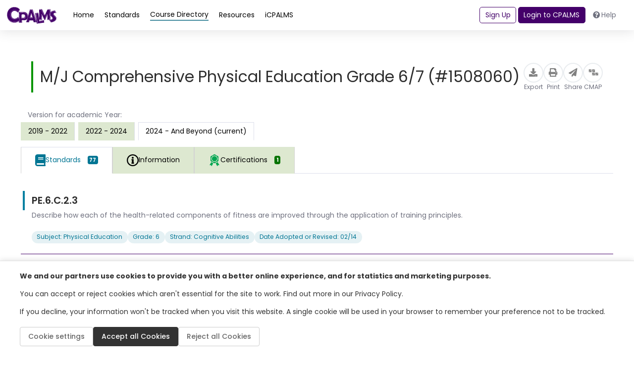

--- FILE ---
content_type: text/html; charset=utf-8
request_url: https://www.cpalms.org/PreviewCourse/LoadCoursePreviewPage?id=16876&backend=false&_=1769412647264
body_size: 17523
content:

<style>
    .pdfGeneratorLoading {
        color: green;
        font: 600;
        display: inline-block;
        border: thin solid green;
        background-color: lightgreen;
        padding: 2px;
        position: inherit;
        top: 2px;
    }

    .pdfGeneratorLoadingSlider {
        color: green;
        font: 600;
        display: inline-block;
        border: thin solid green;
        background-color: lightgreen;
        padding: 2px;
        position: inherit;
        top: 2px;
    }

    .information-detail-section a {
        word-break: break-all;
    }

    .information-detail-section li, .course-information-card li {
        list-style: initial !important;
    }

    .related-std-accesspoint li {
        list-style: none !important;
    }

    .search-card.PreviewClass ul.related-std-accesspoint li {
        list-style: none !important;
    }

    .comment.more a {
        color: var(--course) !important;
    }

    .accordion-title {
        border: none !important;
        cursor: pointer !important;
    }

    .information-detail-section p
    {
        padding-left: 1rem;
    }

    #remarks-preview a,
    #remarks-full a {
        color: var(--standard);
    }

    .GeneralNotes span {
        color: var(--course) !important;
    }

    .CourseBlockTerminated
    {
        margin-bottom: 3px;
        margin-top: 0px;
        padding: 3px;
        background: #c40d00 !important;
        color: #FFF;
        font-weight: 400;
        text-align: center;
        border-radius: 30px;
        font-size: .875rem;
        padding: .15rem .75rem;
        vertical-align: middle;
    }
</style>

<div class="ClassSeparatePreviewPage">
    <div class="resource pb-4" style="min-height: auto !important; height: auto !important;">
        <div class="p-4 gap-3 flex-md-nowrap">
            <div class="d-flex flex-column flex-lg-row justify-content-between align-items-center w-100">
                <div>
                    <h1 class="course-card-title fw-normal fw-medium" style="font-size: 2.25rem;">M/J Comprehensive Physical Education Grade 6/7 (#1508060)</h1>
                </div>
                <div class="PageTitleClass" style="display:none;">M/J Comprehensive Physical Education Grade 6/7 - 1508060 | "CPALMS.org"</div>
                <div class="action-buttons d-flex gap-4 align-items-center">
                    <button class="action-button" type="button" onclick="ExportFromPreview(22687, '/PreviewCourse/Export/','/PreviewCourse/Export/', 'Course_22687', '0', '1', '2024 - And Beyond (current)');">
                        <div class="icon-circle">
                            <i class="fas fa-download"></i>
                        </div>
                        <span class="small text-gray">Export</span>
                    </button>
                    <button class="action-button" type="button" onclick="PrintCourse('22687', '0', '1', '2024 - And Beyond (current)')">
                        <div class="icon-circle">
                            <i class="fas fa-print"></i>
                        </div>
                        <span class="small text-gray">Print</span>
                    </button>
                    <button class="action-button" type="button" onclick="ShareLink(22687, 'Share Course', 'https://www.cpalms.org/PreviewCourse/Preview/22687')">
                        <div class="icon-circle">
                            <i class="fas fa-paper-plane"></i>
                        </div>
                        <span class="small text-gray">Share</span>
                    </button>
                    <button class="action-button" type="button"
                            onclick="CreateCmap(1, 0, 22687, 'M/J Comprehensive Physical Education Grade 6/7', 0, 0, 'https://cmap.cpalms.org/', '2024 - And Beyond (current)', '')">
                        <div class="icon-circle" style="min-width: 40px !important;">
                            <img src="/Content/themes/CPALMSNewDesign2024/img/icons/icons_block.svg" alt="cmap Icon" style="width: 25px; height: 25px; padding-top: 5px;">
                        </div>
                        <span class="small text-gray">CMAP</span>
                    </button>
                </div>
            </div>
        </div>

        <div class="resource-content h-100">
            <p class="mx-3 mt-3 mb-1 text-body">Version for academic Year:</p>
            <ul class="nav nav-tabs mb-3" role="tablist" style="border-bottom: 0 !important;">
                        <li class="nav-item mr-2 mb-2 mb-sm-0" role="presentation" onclick="SwitchCourseVersions('16883', '0')">
                            <button class="nav-link nav-link-green" id="information-tab" data-toggle="tab" data-target="#information"
                                    type="button" role="tab" aria-controls="information" aria-selected="false">
                                2019 - 2022
                            </button>
                        </li>
                        <li class="nav-item mr-2 mb-2 mb-sm-0" role="presentation" onclick="SwitchCourseVersions('21832', '0')">
                            <button class="nav-link nav-link-green" id="information-tab" data-toggle="tab" data-target="#information"
                                    type="button" role="tab" aria-controls="information" aria-selected="false">
                                2022 - 2024
                            </button>
                        </li>
                        <li class="nav-item mr-2 mb-2 mb-sm-0" role="presentation">
                            <button class="nav-link nav-link-green active" id="related-courses-tab" data-toggle="tab"
                                    data-target="#related-courses" type="button" role="tab" aria-controls="related-courses"
                                    aria-selected="false">
                                2024 - And Beyond (current)
                            </button>
                        </li>
            </ul>


                        <div class="course-standards">
                <ul class="nav nav-tabs mb-3 classtablistul" role="tablist" id="second-menu">
                        <li class="nav-item" role="presentation">
                            <button class="nav-link nav-link-blue active" id="course-standards-tab_fa0a52ac-f8a5-4228-bcea-bed92cb2f4da" data-toggle="tab"
                                    data-target="#course-standards_fa0a52ac-f8a5-4228-bcea-bed92cb2f4da" type="button" role="tab" aria-controls="course-standards" aria-selected="true" style="font-size: 1rem !important;">
                                <img src="/images/NewDesign/course-standards.svg" alt="course" style="width: auto !important;" />
                                <img src="/images/NewDesign/course-standards.svg" alt="course" style="width: auto !important;" />
                                <p class="m-0">Standards</p>
                                <span class="badge badge-standards d-none d-sm-block p-1">77</span>
                            </button>
                        </li>
                    <li class="nav-item" role="presentation">
                        <button class="nav-link nav-link-green " id="course-information-tab_fa0a52ac-f8a5-4228-bcea-bed92cb2f4da" data-toggle="tab"
                                data-target="#course-information_fa0a52ac-f8a5-4228-bcea-bed92cb2f4da" type="button" role="tab" aria-controls="course-information"
                                aria-selected="false" style="font-size: 1rem !important;">
                            <img src="/Content/themes/CPALMSNewDesign2024/img/icons/icons_Information.svg" alt="course" style="width: auto !important;" />
                            <img src="/Content/themes/CPALMSNewDesign2024/img/icons/icons_Information.svg" alt="course" style="width: auto !important;" />
                            <p class="m-0">Information</p>
                        </button>
                    </li>
                        <li id="tabCertificationCourses_fa0a52ac-f8a5-4228-bcea-bed92cb2f4da" class="nav-item" role="presentation" data-coursesloaded="false" onclick="LoadCertificationCourses(16876, 22687, 1,'fa0a52ac-f8a5-4228-bcea-bed92cb2f4da', 'tab')">
                            <button class="nav-link nav-link-green" id="educator-certifications-tab_fa0a52ac-f8a5-4228-bcea-bed92cb2f4da" data-toggle="tab"
                                    data-target="#educator-certifications_fa0a52ac-f8a5-4228-bcea-bed92cb2f4da" type="button" role="tab" aria-controls="educator-certifications"
                                    aria-selected="false" style="font-size: 1rem !important;">
                                <img src="/images/NewDesign/educator-certifications-hover.svg" alt="course" style="width: auto !important;" />
                                <img src="/images/NewDesign/educator-certifications-hover.svg" alt="course" style="width: auto !important;" />
                                <p class="m-0">Certifications</p>
                                <span class="badge badge-courses d-none d-sm-block p-1">1</span>
                            </button>
                        </li>
                                    </ul>
                <!-- Desktop View -->
                <div class="course-standards__desktop d-flex">
                    <div class="course-standards__container">
                        <!-- Content Area -->
                        <div class="course-standards__content">
                            <!-- Scrollable items -->
                            <div class="d-flex flex-fill w-100">
                                <div class="tab-content pb-4 w-100">

                                        <div class="tab-pane fade show active w-100 classtabcontent" id="course-standards_fa0a52ac-f8a5-4228-bcea-bed92cb2f4da" role="tabpanel" aria-labelledby="course-standards-tab_fa0a52ac-f8a5-4228-bcea-bed92cb2f4da">
                                            <div id="DivRelatedBenchmarksContent_fa0a52ac-f8a5-4228-bcea-bed92cb2f4da">
                                                    <div class="search-card standard-card PreviewClass" onclick="PreviewSliderDetail('StandardDetail', '7629', 'false', 'standard')">
                                                        <div class="row flex-column flex-lg-row gap-3">
                                                            <div class="standard-info d-flex flex-column gap-1">
                                                                <div class="d-flex action-buttons justify-content-between gap-3">
                                                                    <div class="d-flex align-items-center">
                                                                        <div class="card-title fw-normal">
                                                                            PE.6.C.2.3
                                                                        </div>
                                                                    </div>
                                                                    <div class="d-flex gap-2 mr-2">
                                                                                                                                            </div>
                                                                </div>
                                                                <div class="card-content">
                                                                    <div class="trim-text">
                                                                        <p class="mb-2 text-gray">Describe how each of the health-related components of fitness are improved through the application of training principles.</p>
                                                                    </div>


                                                                    <div class="trim-text">
                                                                        <p>
                                                                        </p>
                                                                    </div>
                                                                    <div class="d-flex gap-2 flex-wrap">
                                                                        <!-- pills -->
                                                                            <button type="button" class="badge-blue filter-button">Subject: Physical Education</button>
                                                                                                                                                    <button type="button" class="badge-blue filter-button">Grade: 6</button>
                                                                                                                                                    <button type="button" class="badge-blue filter-button">Strand: Cognitive Abilities</button>
                                                                                                                                                                                                                            <button type="button" class="badge-blue filter-button">Date Adopted or Revised: 02/14</button>

                                                                    </div>
                                                                </div>
                                                            </div>
                                                        </div>
                                                    </div>
                                                    <div class="separator"></div>
                                                    <div class="search-card standard-card PreviewClass" onclick="PreviewSliderDetail('StandardDetail', '7631', 'false', 'standard')">
                                                        <div class="row flex-column flex-lg-row gap-3">
                                                            <div class="standard-info d-flex flex-column gap-1">
                                                                <div class="d-flex action-buttons justify-content-between gap-3">
                                                                    <div class="d-flex align-items-center">
                                                                        <div class="card-title fw-normal">
                                                                            PE.6.C.2.4
                                                                        </div>
                                                                    </div>
                                                                    <div class="d-flex gap-2 mr-2">
                                                                                                                                            </div>
                                                                </div>
                                                                <div class="card-content">
                                                                    <div class="trim-text">
                                                                        <p class="mb-2 text-gray">Describe the long-term benefits of regular physical activity.</p>
                                                                    </div>


                                                                    <div class="trim-text">
                                                                        <p>
                                                                        </p>
                                                                    </div>
                                                                    <div class="d-flex gap-2 flex-wrap">
                                                                        <!-- pills -->
                                                                            <button type="button" class="badge-blue filter-button">Subject: Physical Education</button>
                                                                                                                                                    <button type="button" class="badge-blue filter-button">Grade: 6</button>
                                                                                                                                                    <button type="button" class="badge-blue filter-button">Strand: Cognitive Abilities</button>
                                                                                                                                                                                                                            <button type="button" class="badge-blue filter-button">Date Adopted or Revised: 02/14</button>

                                                                    </div>
                                                                </div>
                                                            </div>
                                                        </div>
                                                    </div>
                                                    <div class="separator"></div>
                                                    <div class="search-card standard-card PreviewClass" onclick="PreviewSliderDetail('StandardDetail', '7635', 'false', 'standard')">
                                                        <div class="row flex-column flex-lg-row gap-3">
                                                            <div class="standard-info d-flex flex-column gap-1">
                                                                <div class="d-flex action-buttons justify-content-between gap-3">
                                                                    <div class="d-flex align-items-center">
                                                                        <div class="card-title fw-normal">
                                                                            PE.6.C.2.7
                                                                        </div>
                                                                    </div>
                                                                    <div class="d-flex gap-2 mr-2">
                                                                                                                                            </div>
                                                                </div>
                                                                <div class="card-content">
                                                                    <div class="trim-text">
                                                                        <p class="mb-2 text-gray">Determine personal target heart-rate zone and explain how to adjust intensity level to stay within the desired range.</p>
                                                                    </div>


                                                                    <div class="trim-text">
                                                                        <p>
                                                                        </p>
                                                                    </div>
                                                                    <div class="d-flex gap-2 flex-wrap">
                                                                        <!-- pills -->
                                                                            <button type="button" class="badge-blue filter-button">Subject: Physical Education</button>
                                                                                                                                                    <button type="button" class="badge-blue filter-button">Grade: 6</button>
                                                                                                                                                    <button type="button" class="badge-blue filter-button">Strand: Cognitive Abilities</button>
                                                                                                                                                                                                                            <button type="button" class="badge-blue filter-button">Date Adopted or Revised: 02/14</button>

                                                                    </div>
                                                                </div>
                                                            </div>
                                                        </div>
                                                    </div>
                                                    <div class="separator"></div>
                                                    <div class="search-card standard-card PreviewClass" onclick="PreviewSliderDetail('StandardDetail', '7642', 'false', 'standard')">
                                                        <div class="row flex-column flex-lg-row gap-3">
                                                            <div class="standard-info d-flex flex-column gap-1">
                                                                <div class="d-flex action-buttons justify-content-between gap-3">
                                                                    <div class="d-flex align-items-center">
                                                                        <div class="card-title fw-normal">
                                                                            PE.6.C.2.11
                                                                        </div>
                                                                    </div>
                                                                    <div class="d-flex gap-2 mr-2">
                                                                                                                                            </div>
                                                                </div>
                                                                <div class="card-content">
                                                                    <div class="trim-text">
                                                                        <p class="mb-2 text-gray">Prepare a log noting the food intake, calories consumed and energy expended through physical activity and describe results.</p>
                                                                    </div>


                                                                    <div class="trim-text">
                                                                        <p>
                                                                        </p>
                                                                    </div>
                                                                    <div class="d-flex gap-2 flex-wrap">
                                                                        <!-- pills -->
                                                                            <button type="button" class="badge-blue filter-button">Subject: Physical Education</button>
                                                                                                                                                    <button type="button" class="badge-blue filter-button">Grade: 6</button>
                                                                                                                                                    <button type="button" class="badge-blue filter-button">Strand: Cognitive Abilities</button>
                                                                                                                                                                                                                            <button type="button" class="badge-blue filter-button">Date Adopted or Revised: 02/14</button>

                                                                    </div>
                                                                </div>
                                                            </div>
                                                        </div>
                                                    </div>
                                                    <div class="separator"></div>
                                                    <div class="search-card standard-card PreviewClass" onclick="PreviewSliderDetail('StandardDetail', '7643', 'false', 'standard')">
                                                        <div class="row flex-column flex-lg-row gap-3">
                                                            <div class="standard-info d-flex flex-column gap-1">
                                                                <div class="d-flex action-buttons justify-content-between gap-3">
                                                                    <div class="d-flex align-items-center">
                                                                        <div class="card-title fw-normal">
                                                                            PE.6.C.2.12
                                                                        </div>
                                                                    </div>
                                                                    <div class="d-flex gap-2 mr-2">
                                                                                                                                            </div>
                                                                </div>
                                                                <div class="card-content">
                                                                    <div class="trim-text">
                                                                        <p class="mb-2 text-gray">List the components of skill-related fitness.</p>
                                                                    </div>


                                                                    <div class="trim-text">
                                                                        <p>
                                                                        </p>
                                                                    </div>
                                                                    <div class="d-flex gap-2 flex-wrap">
                                                                        <!-- pills -->
                                                                            <button type="button" class="badge-blue filter-button">Subject: Physical Education</button>
                                                                                                                                                    <button type="button" class="badge-blue filter-button">Grade: 6</button>
                                                                                                                                                    <button type="button" class="badge-blue filter-button">Strand: Cognitive Abilities</button>
                                                                                                                                                                                                                            <button type="button" class="badge-blue filter-button">Date Adopted or Revised: 02/14</button>

                                                                    </div>
                                                                </div>
                                                            </div>
                                                        </div>
                                                    </div>
                                                    <div class="separator"></div>
                                                    <div class="search-card standard-card PreviewClass" onclick="PreviewSliderDetail('StandardDetail', '7645', 'false', 'standard')">
                                                        <div class="row flex-column flex-lg-row gap-3">
                                                            <div class="standard-info d-flex flex-column gap-1">
                                                                <div class="d-flex action-buttons justify-content-between gap-3">
                                                                    <div class="d-flex align-items-center">
                                                                        <div class="card-title fw-normal">
                                                                            PE.6.C.2.13
                                                                        </div>
                                                                    </div>
                                                                    <div class="d-flex gap-2 mr-2">
                                                                                                                                            </div>
                                                                </div>
                                                                <div class="card-content">
                                                                    <div class="trim-text">
                                                                        <p class="mb-2 text-gray">List appropriate warm-up and cool-down techniques and the reasons for using them.</p>
                                                                    </div>


                                                                    <div class="trim-text">
                                                                        <p>
                                                                        </p>
                                                                    </div>
                                                                    <div class="d-flex gap-2 flex-wrap">
                                                                        <!-- pills -->
                                                                            <button type="button" class="badge-blue filter-button">Subject: Physical Education</button>
                                                                                                                                                    <button type="button" class="badge-blue filter-button">Grade: 6</button>
                                                                                                                                                    <button type="button" class="badge-blue filter-button">Strand: Cognitive Abilities</button>
                                                                                                                                                                                                                            <button type="button" class="badge-blue filter-button">Date Adopted or Revised: 02/14</button>

                                                                    </div>
                                                                </div>
                                                            </div>
                                                        </div>
                                                    </div>
                                                    <div class="separator"></div>
                                                    <div class="search-card standard-card PreviewClass" onclick="PreviewSliderDetail('StandardDetail', '7656', 'false', 'standard')">
                                                        <div class="row flex-column flex-lg-row gap-3">
                                                            <div class="standard-info d-flex flex-column gap-1">
                                                                <div class="d-flex action-buttons justify-content-between gap-3">
                                                                    <div class="d-flex align-items-center">
                                                                        <div class="card-title fw-normal">
                                                                            PE.6.C.2.21
                                                                        </div>
                                                                    </div>
                                                                    <div class="d-flex gap-2 mr-2">
                                                                                                                                            </div>
                                                                </div>
                                                                <div class="card-content">
                                                                    <div class="trim-text">
                                                                        <p class="mb-2 text-gray">Identify the precautions to be taken when exercising in extreme weather and/or environmental conditions.</p>
                                                                    </div>


                                                                    <div class="trim-text">
                                                                        <p>
                                                                        </p>
                                                                    </div>
                                                                    <div class="d-flex gap-2 flex-wrap">
                                                                        <!-- pills -->
                                                                            <button type="button" class="badge-blue filter-button">Subject: Physical Education</button>
                                                                                                                                                    <button type="button" class="badge-blue filter-button">Grade: 6</button>
                                                                                                                                                    <button type="button" class="badge-blue filter-button">Strand: Cognitive Abilities</button>
                                                                                                                                                                                                                            <button type="button" class="badge-blue filter-button">Date Adopted or Revised: 02/14</button>

                                                                    </div>
                                                                </div>
                                                            </div>
                                                        </div>
                                                    </div>
                                                    <div class="separator"></div>
                                                    <div class="search-card standard-card PreviewClass" onclick="PreviewSliderDetail('StandardDetail', '7658', 'false', 'standard')">
                                                        <div class="row flex-column flex-lg-row gap-3">
                                                            <div class="standard-info d-flex flex-column gap-1">
                                                                <div class="d-flex action-buttons justify-content-between gap-3">
                                                                    <div class="d-flex align-items-center">
                                                                        <div class="card-title fw-normal">
                                                                            PE.6.C.2.22
                                                                        </div>
                                                                    </div>
                                                                    <div class="d-flex gap-2 mr-2">
                                                                                                                                            </div>
                                                                </div>
                                                                <div class="card-content">
                                                                    <div class="trim-text">
                                                                        <p class="mb-2 text-gray">List the three different types of heat illnesses associated with fluid loss.</p>
                                                                    </div>


                                                                    <div class="trim-text">
                                                                        <p>
                                                                        </p>
                                                                    </div>
                                                                    <div class="d-flex gap-2 flex-wrap">
                                                                        <!-- pills -->
                                                                            <button type="button" class="badge-blue filter-button">Subject: Physical Education</button>
                                                                                                                                                    <button type="button" class="badge-blue filter-button">Grade: 6</button>
                                                                                                                                                    <button type="button" class="badge-blue filter-button">Strand: Cognitive Abilities</button>
                                                                                                                                                                                                                            <button type="button" class="badge-blue filter-button">Date Adopted or Revised: 02/14</button>

                                                                    </div>
                                                                </div>
                                                            </div>
                                                        </div>
                                                    </div>
                                                    <div class="separator"></div>
                                                    <div class="search-card standard-card PreviewClass" onclick="PreviewSliderDetail('StandardDetail', '7800', 'false', 'standard')">
                                                        <div class="row flex-column flex-lg-row gap-3">
                                                            <div class="standard-info d-flex flex-column gap-1">
                                                                <div class="d-flex action-buttons justify-content-between gap-3">
                                                                    <div class="d-flex align-items-center">
                                                                        <div class="card-title fw-normal">
                                                                            PE.6.L.3.1
                                                                        </div>
                                                                    </div>
                                                                    <div class="d-flex gap-2 mr-2">
                                                                                                                                            </div>
                                                                </div>
                                                                <div class="card-content">
                                                                    <div class="trim-text">
                                                                        <p class="mb-2 text-gray">Participate in moderate physical activity on a daily basis.</p>
                                                                    </div>


                                                                    <div class="trim-text">
                                                                        <p>
                                                                        </p>
                                                                    </div>
                                                                    <div class="d-flex gap-2 flex-wrap">
                                                                        <!-- pills -->
                                                                            <button type="button" class="badge-blue filter-button">Subject: Physical Education</button>
                                                                                                                                                    <button type="button" class="badge-blue filter-button">Grade: 6</button>
                                                                                                                                                    <button type="button" class="badge-blue filter-button">Strand: Lifetime Fitness</button>
                                                                                                                                                                                                                            <button type="button" class="badge-blue filter-button">Date Adopted or Revised: 02/14</button>

                                                                    </div>
                                                                </div>
                                                            </div>
                                                        </div>
                                                    </div>
                                                    <div class="separator"></div>
                                                    <div class="search-card standard-card PreviewClass" onclick="PreviewSliderDetail('StandardDetail', '7802', 'false', 'standard')">
                                                        <div class="row flex-column flex-lg-row gap-3">
                                                            <div class="standard-info d-flex flex-column gap-1">
                                                                <div class="d-flex action-buttons justify-content-between gap-3">
                                                                    <div class="d-flex align-items-center">
                                                                        <div class="card-title fw-normal">
                                                                            PE.6.L.3.2
                                                                        </div>
                                                                    </div>
                                                                    <div class="d-flex gap-2 mr-2">
                                                                                                                                            </div>
                                                                </div>
                                                                <div class="card-content">
                                                                    <div class="trim-text">
                                                                        <p class="mb-2 text-gray">Participate in vigorous physical activity on a daily basis.</p>
                                                                    </div>


                                                                    <div class="trim-text">
                                                                        <p>
                                                                        </p>
                                                                    </div>
                                                                    <div class="d-flex gap-2 flex-wrap">
                                                                        <!-- pills -->
                                                                            <button type="button" class="badge-blue filter-button">Subject: Physical Education</button>
                                                                                                                                                    <button type="button" class="badge-blue filter-button">Grade: 6</button>
                                                                                                                                                    <button type="button" class="badge-blue filter-button">Strand: Lifetime Fitness</button>
                                                                                                                                                                                                                            <button type="button" class="badge-blue filter-button">Date Adopted or Revised: 02/14</button>

                                                                    </div>
                                                                </div>
                                                            </div>
                                                        </div>
                                                    </div>
                                                    <div class="separator"></div>
                                                    <div class="search-card standard-card PreviewClass" onclick="PreviewSliderDetail('StandardDetail', '7804', 'false', 'standard')">
                                                        <div class="row flex-column flex-lg-row gap-3">
                                                            <div class="standard-info d-flex flex-column gap-1">
                                                                <div class="d-flex action-buttons justify-content-between gap-3">
                                                                    <div class="d-flex align-items-center">
                                                                        <div class="card-title fw-normal">
                                                                            PE.6.L.3.3
                                                                        </div>
                                                                    </div>
                                                                    <div class="d-flex gap-2 mr-2">
                                                                                                                                            </div>
                                                                </div>
                                                                <div class="card-content">
                                                                    <div class="trim-text">
                                                                        <p class="mb-2 text-gray">Participate in a variety of fitness, wellness, gymnastics and dance activities that promote the components of health-related fitness.</p>
                                                                    </div>


                                                                    <div class="trim-text">
                                                                        <p>
                                                                        </p>
                                                                    </div>
                                                                    <div class="d-flex gap-2 flex-wrap">
                                                                        <!-- pills -->
                                                                            <button type="button" class="badge-blue filter-button">Subject: Physical Education</button>
                                                                                                                                                    <button type="button" class="badge-blue filter-button">Grade: 6</button>
                                                                                                                                                    <button type="button" class="badge-blue filter-button">Strand: Lifetime Fitness</button>
                                                                                                                                                                                                                            <button type="button" class="badge-blue filter-button">Date Adopted or Revised: 02/14</button>

                                                                    </div>
                                                                </div>
                                                            </div>
                                                        </div>
                                                    </div>
                                                    <div class="separator"></div>
                                                    <div class="search-card standard-card PreviewClass" onclick="PreviewSliderDetail('StandardDetail', '7805', 'false', 'standard')">
                                                        <div class="row flex-column flex-lg-row gap-3">
                                                            <div class="standard-info d-flex flex-column gap-1">
                                                                <div class="d-flex action-buttons justify-content-between gap-3">
                                                                    <div class="d-flex align-items-center">
                                                                        <div class="card-title fw-normal">
                                                                            PE.6.L.3.4
                                                                        </div>
                                                                    </div>
                                                                    <div class="d-flex gap-2 mr-2">
                                                                                                                                            </div>
                                                                </div>
                                                                <div class="card-content">
                                                                    <div class="trim-text">
                                                                        <p class="mb-2 text-gray">Identify the in-school opportunities for physical activity that promote fitness, wellness, gymnastics and dance.</p>
                                                                    </div>


                                                                    <div class="trim-text">
                                                                        <p>
                                                                        </p>
                                                                    </div>
                                                                    <div class="d-flex gap-2 flex-wrap">
                                                                        <!-- pills -->
                                                                            <button type="button" class="badge-blue filter-button">Subject: Physical Education</button>
                                                                                                                                                    <button type="button" class="badge-blue filter-button">Grade: 6</button>
                                                                                                                                                    <button type="button" class="badge-blue filter-button">Strand: Lifetime Fitness</button>
                                                                                                                                                                                                                            <button type="button" class="badge-blue filter-button">Date Adopted or Revised: 02/14</button>

                                                                    </div>
                                                                </div>
                                                            </div>
                                                        </div>
                                                    </div>
                                                    <div class="separator"></div>
                                                    <div class="search-card standard-card PreviewClass" onclick="PreviewSliderDetail('StandardDetail', '7807', 'false', 'standard')">
                                                        <div class="row flex-column flex-lg-row gap-3">
                                                            <div class="standard-info d-flex flex-column gap-1">
                                                                <div class="d-flex action-buttons justify-content-between gap-3">
                                                                    <div class="d-flex align-items-center">
                                                                        <div class="card-title fw-normal">
                                                                            PE.6.L.3.5
                                                                        </div>
                                                                    </div>
                                                                    <div class="d-flex gap-2 mr-2">
                                                                                                                                            </div>
                                                                </div>
                                                                <div class="card-content">
                                                                    <div class="trim-text">
                                                                        <p class="mb-2 text-gray">Identify the community opportunities for physical activity that promote fitness, wellness, gymnastics and dance.</p>
                                                                    </div>


                                                                    <div class="trim-text">
                                                                        <p>
                                                                        </p>
                                                                    </div>
                                                                    <div class="d-flex gap-2 flex-wrap">
                                                                        <!-- pills -->
                                                                            <button type="button" class="badge-blue filter-button">Subject: Physical Education</button>
                                                                                                                                                    <button type="button" class="badge-blue filter-button">Grade: 6</button>
                                                                                                                                                    <button type="button" class="badge-blue filter-button">Strand: Lifetime Fitness</button>
                                                                                                                                                                                                                            <button type="button" class="badge-blue filter-button">Date Adopted or Revised: 02/14</button>

                                                                    </div>
                                                                </div>
                                                            </div>
                                                        </div>
                                                    </div>
                                                    <div class="separator"></div>
                                                    <div class="search-card standard-card PreviewClass" onclick="PreviewSliderDetail('StandardDetail', '7808', 'false', 'standard')">
                                                        <div class="row flex-column flex-lg-row gap-3">
                                                            <div class="standard-info d-flex flex-column gap-1">
                                                                <div class="d-flex action-buttons justify-content-between gap-3">
                                                                    <div class="d-flex align-items-center">
                                                                        <div class="card-title fw-normal">
                                                                            PE.6.L.3.6
                                                                        </div>
                                                                    </div>
                                                                    <div class="d-flex gap-2 mr-2">
                                                                                                                                            </div>
                                                                </div>
                                                                <div class="card-content">
                                                                    <div class="trim-text">
                                                                        <p class="mb-2 text-gray">Identify a variety of fitness, wellness, gymnastics and dance activities that promote stress management.</p>
                                                                    </div>


                                                                    <div class="trim-text">
                                                                        <p>
                                                                        </p>
                                                                    </div>
                                                                    <div class="d-flex gap-2 flex-wrap">
                                                                        <!-- pills -->
                                                                            <button type="button" class="badge-blue filter-button">Subject: Physical Education</button>
                                                                                                                                                    <button type="button" class="badge-blue filter-button">Grade: 6</button>
                                                                                                                                                    <button type="button" class="badge-blue filter-button">Strand: Lifetime Fitness</button>
                                                                                                                                                                                                                            <button type="button" class="badge-blue filter-button">Date Adopted or Revised: 02/14</button>

                                                                    </div>
                                                                </div>
                                                            </div>
                                                        </div>
                                                    </div>
                                                    <div class="separator"></div>
                                                    <div class="search-card standard-card PreviewClass" onclick="PreviewSliderDetail('StandardDetail', '7857', 'false', 'standard')">
                                                        <div class="row flex-column flex-lg-row gap-3">
                                                            <div class="standard-info d-flex flex-column gap-1">
                                                                <div class="d-flex action-buttons justify-content-between gap-3">
                                                                    <div class="d-flex align-items-center">
                                                                        <div class="card-title fw-normal">
                                                                            PE.6.L.4.1
                                                                        </div>
                                                                    </div>
                                                                    <div class="d-flex gap-2 mr-2">
                                                                                                                                            </div>
                                                                </div>
                                                                <div class="card-content">
                                                                    <div class="trim-text">
                                                                        <p class="mb-2 text-gray">Create, implement and assess a personal fitness program in collaboration with a teacher.</p>
                                                                    </div>


                                                                    <div class="trim-text">
                                                                        <p>
                                                                        </p>
                                                                    </div>
                                                                    <div class="d-flex gap-2 flex-wrap">
                                                                        <!-- pills -->
                                                                            <button type="button" class="badge-blue filter-button">Subject: Physical Education</button>
                                                                                                                                                    <button type="button" class="badge-blue filter-button">Grade: 6</button>
                                                                                                                                                    <button type="button" class="badge-blue filter-button">Strand: Lifetime Fitness</button>
                                                                                                                                                                                                                            <button type="button" class="badge-blue filter-button">Date Adopted or Revised: 02/14</button>

                                                                    </div>
                                                                </div>
                                                            </div>
                                                        </div>
                                                    </div>
                                                    <div class="separator"></div>
                                                    <div class="search-card standard-card PreviewClass" onclick="PreviewSliderDetail('StandardDetail', '7858', 'false', 'standard')">
                                                        <div class="row flex-column flex-lg-row gap-3">
                                                            <div class="standard-info d-flex flex-column gap-1">
                                                                <div class="d-flex action-buttons justify-content-between gap-3">
                                                                    <div class="d-flex align-items-center">
                                                                        <div class="card-title fw-normal">
                                                                            PE.6.L.4.2
                                                                        </div>
                                                                    </div>
                                                                    <div class="d-flex gap-2 mr-2">
                                                                                                                                            </div>
                                                                </div>
                                                                <div class="card-content">
                                                                    <div class="trim-text">
                                                                        <p class="mb-2 text-gray">Develop goals and strategies for a personal physical fitness program.</p>
                                                                    </div>


                                                                    <div class="trim-text">
                                                                        <p>
                                                                        </p>
                                                                    </div>
                                                                    <div class="d-flex gap-2 flex-wrap">
                                                                        <!-- pills -->
                                                                            <button type="button" class="badge-blue filter-button">Subject: Physical Education</button>
                                                                                                                                                    <button type="button" class="badge-blue filter-button">Grade: 6</button>
                                                                                                                                                    <button type="button" class="badge-blue filter-button">Strand: Lifetime Fitness</button>
                                                                                                                                                                                                                            <button type="button" class="badge-blue filter-button">Date Adopted or Revised: 02/14</button>

                                                                    </div>
                                                                </div>
                                                            </div>
                                                        </div>
                                                    </div>
                                                    <div class="separator"></div>
                                                    <div class="search-card standard-card PreviewClass" onclick="PreviewSliderDetail('StandardDetail', '7859', 'false', 'standard')">
                                                        <div class="row flex-column flex-lg-row gap-3">
                                                            <div class="standard-info d-flex flex-column gap-1">
                                                                <div class="d-flex action-buttons justify-content-between gap-3">
                                                                    <div class="d-flex align-items-center">
                                                                        <div class="card-title fw-normal">
                                                                            PE.6.L.4.3
                                                                        </div>
                                                                    </div>
                                                                    <div class="d-flex gap-2 mr-2">
                                                                                                                                            </div>
                                                                </div>
                                                                <div class="card-content">
                                                                    <div class="trim-text">
                                                                        <p class="mb-2 text-gray">Use available technology to assess, design and evaluate a personal physical-activity plan.</p>
                                                                    </div>


                                                                    <div class="trim-text">
                                                                        <p>
                                                                        </p>
                                                                    </div>
                                                                    <div class="d-flex gap-2 flex-wrap">
                                                                        <!-- pills -->
                                                                            <button type="button" class="badge-blue filter-button">Subject: Physical Education</button>
                                                                                                                                                    <button type="button" class="badge-blue filter-button">Grade: 6</button>
                                                                                                                                                    <button type="button" class="badge-blue filter-button">Strand: Lifetime Fitness</button>
                                                                                                                                                                                                                            <button type="button" class="badge-blue filter-button">Date Adopted or Revised: 02/14</button>

                                                                    </div>
                                                                </div>
                                                            </div>
                                                        </div>
                                                    </div>
                                                    <div class="separator"></div>
                                                    <div class="search-card standard-card PreviewClass" onclick="PreviewSliderDetail('StandardDetail', '7860', 'false', 'standard')">
                                                        <div class="row flex-column flex-lg-row gap-3">
                                                            <div class="standard-info d-flex flex-column gap-1">
                                                                <div class="d-flex action-buttons justify-content-between gap-3">
                                                                    <div class="d-flex align-items-center">
                                                                        <div class="card-title fw-normal">
                                                                            PE.6.L.4.4
                                                                        </div>
                                                                    </div>
                                                                    <div class="d-flex gap-2 mr-2">
                                                                                                                                            </div>
                                                                </div>
                                                                <div class="card-content">
                                                                    <div class="trim-text">
                                                                        <p class="mb-2 text-gray">Develop a personal fitness program including a variety of physical activities.</p>
                                                                    </div>


                                                                    <div class="trim-text">
                                                                        <p>
                                                                        </p>
                                                                    </div>
                                                                    <div class="d-flex gap-2 flex-wrap">
                                                                        <!-- pills -->
                                                                            <button type="button" class="badge-blue filter-button">Subject: Physical Education</button>
                                                                                                                                                    <button type="button" class="badge-blue filter-button">Grade: 6</button>
                                                                                                                                                    <button type="button" class="badge-blue filter-button">Strand: Lifetime Fitness</button>
                                                                                                                                                                                                                            <button type="button" class="badge-blue filter-button">Date Adopted or Revised: 02/14</button>

                                                                    </div>
                                                                </div>
                                                            </div>
                                                        </div>
                                                    </div>
                                                    <div class="separator"></div>
                                                    <div class="search-card standard-card PreviewClass" onclick="PreviewSliderDetail('StandardDetail', '7975', 'false', 'standard')">
                                                        <div class="row flex-column flex-lg-row gap-3">
                                                            <div class="standard-info d-flex flex-column gap-1">
                                                                <div class="d-flex action-buttons justify-content-between gap-3">
                                                                    <div class="d-flex align-items-center">
                                                                        <div class="card-title fw-normal">
                                                                            PE.6.M.1.1
                                                                        </div>
                                                                    </div>
                                                                    <div class="d-flex gap-2 mr-2">
                                                                                                                                            </div>
                                                                </div>
                                                                <div class="card-content">
                                                                    <div class="trim-text">
                                                                        <p class="mb-2 text-gray">Demonstrate movements designed to improve and maintain cardiorespiratory endurance, muscular strength and endurance, flexibility and proper body composition.</p>
                                                                    </div>


                                                                    <div class="trim-text">
                                                                        <p>
                                                                        </p>
                                                                    </div>
                                                                    <div class="d-flex gap-2 flex-wrap">
                                                                        <!-- pills -->
                                                                            <button type="button" class="badge-blue filter-button">Subject: Physical Education</button>
                                                                                                                                                    <button type="button" class="badge-blue filter-button">Grade: 6</button>
                                                                                                                                                    <button type="button" class="badge-blue filter-button">Strand: Movement Competency</button>
                                                                                                                                                                                                                            <button type="button" class="badge-blue filter-button">Date Adopted or Revised: 02/14</button>

                                                                    </div>
                                                                </div>
                                                            </div>
                                                        </div>
                                                    </div>
                                                    <div class="separator"></div>
                                                    <div class="search-card standard-card PreviewClass" onclick="PreviewSliderDetail('StandardDetail', '7976', 'false', 'standard')">
                                                        <div class="row flex-column flex-lg-row gap-3">
                                                            <div class="standard-info d-flex flex-column gap-1">
                                                                <div class="d-flex action-buttons justify-content-between gap-3">
                                                                    <div class="d-flex align-items-center">
                                                                        <div class="card-title fw-normal">
                                                                            PE.6.M.1.2
                                                                        </div>
                                                                    </div>
                                                                    <div class="d-flex gap-2 mr-2">
                                                                                                                                            </div>
                                                                </div>
                                                                <div class="card-content">
                                                                    <div class="trim-text">
                                                                        <p class="mb-2 text-gray">Perform at least three different activities that achieve target heart rate.</p>
                                                                    </div>


                                                                    <div class="trim-text">
                                                                        <p>
                                                                        </p>
                                                                    </div>
                                                                    <div class="d-flex gap-2 flex-wrap">
                                                                        <!-- pills -->
                                                                            <button type="button" class="badge-blue filter-button">Subject: Physical Education</button>
                                                                                                                                                    <button type="button" class="badge-blue filter-button">Grade: 6</button>
                                                                                                                                                    <button type="button" class="badge-blue filter-button">Strand: Movement Competency</button>
                                                                                                                                                                                                                            <button type="button" class="badge-blue filter-button">Date Adopted or Revised: 02/14</button>

                                                                    </div>
                                                                </div>
                                                            </div>
                                                        </div>
                                                    </div>
                                                    <div class="separator"></div>
                                                    <div class="search-card standard-card PreviewClass" onclick="PreviewSliderDetail('StandardDetail', '7977', 'false', 'standard')">
                                                        <div class="row flex-column flex-lg-row gap-3">
                                                            <div class="standard-info d-flex flex-column gap-1">
                                                                <div class="d-flex action-buttons justify-content-between gap-3">
                                                                    <div class="d-flex align-items-center">
                                                                        <div class="card-title fw-normal">
                                                                            PE.6.M.1.3
                                                                        </div>
                                                                    </div>
                                                                    <div class="d-flex gap-2 mr-2">
                                                                                                                                            </div>
                                                                </div>
                                                                <div class="card-content">
                                                                    <div class="trim-text">
                                                                        <p class="mb-2 text-gray">Demonstrate the principles of training (overload, specificity and progression) and conditioning (frequency, intensity, time and type) for specific physical activities.</p>
                                                                    </div>


                                                                    <div class="trim-text">
                                                                        <p>
                                                                        </p>
                                                                    </div>
                                                                    <div class="d-flex gap-2 flex-wrap">
                                                                        <!-- pills -->
                                                                            <button type="button" class="badge-blue filter-button">Subject: Physical Education</button>
                                                                                                                                                    <button type="button" class="badge-blue filter-button">Grade: 6</button>
                                                                                                                                                    <button type="button" class="badge-blue filter-button">Strand: Movement Competency</button>
                                                                                                                                                                                                                            <button type="button" class="badge-blue filter-button">Date Adopted or Revised: 02/14</button>

                                                                    </div>
                                                                </div>
                                                            </div>
                                                        </div>
                                                    </div>
                                                    <div class="separator"></div>
                                                    <div class="search-card standard-card PreviewClass" onclick="PreviewSliderDetail('StandardDetail', '7978', 'false', 'standard')">
                                                        <div class="row flex-column flex-lg-row gap-3">
                                                            <div class="standard-info d-flex flex-column gap-1">
                                                                <div class="d-flex action-buttons justify-content-between gap-3">
                                                                    <div class="d-flex align-items-center">
                                                                        <div class="card-title fw-normal">
                                                                            PE.6.M.1.4
                                                                        </div>
                                                                    </div>
                                                                    <div class="d-flex gap-2 mr-2">
                                                                                                                                            </div>
                                                                </div>
                                                                <div class="card-content">
                                                                    <div class="trim-text">
                                                                        <p class="mb-2 text-gray">Perform at least three activities having value for cardiorespiratory fitness.</p>
                                                                    </div>


                                                                    <div class="trim-text">
                                                                        <p>
                                                                        </p>
                                                                    </div>
                                                                    <div class="d-flex gap-2 flex-wrap">
                                                                        <!-- pills -->
                                                                            <button type="button" class="badge-blue filter-button">Subject: Physical Education</button>
                                                                                                                                                    <button type="button" class="badge-blue filter-button">Grade: 6</button>
                                                                                                                                                    <button type="button" class="badge-blue filter-button">Strand: Movement Competency</button>
                                                                                                                                                                                                                            <button type="button" class="badge-blue filter-button">Date Adopted or Revised: 02/14</button>

                                                                    </div>
                                                                </div>
                                                            </div>
                                                        </div>
                                                    </div>
                                                    <div class="separator"></div>
                                                    <div class="search-card standard-card PreviewClass" onclick="PreviewSliderDetail('StandardDetail', '7979', 'false', 'standard')">
                                                        <div class="row flex-column flex-lg-row gap-3">
                                                            <div class="standard-info d-flex flex-column gap-1">
                                                                <div class="d-flex action-buttons justify-content-between gap-3">
                                                                    <div class="d-flex align-items-center">
                                                                        <div class="card-title fw-normal">
                                                                            PE.6.M.1.5
                                                                        </div>
                                                                    </div>
                                                                    <div class="d-flex gap-2 mr-2">
                                                                                                                                            </div>
                                                                </div>
                                                                <div class="card-content">
                                                                    <div class="trim-text">
                                                                        <p class="mb-2 text-gray">Perform movements using a variety of equipment which lead to improved or maintained muscular strength and endurance.</p>
                                                                    </div>


                                                                    <div class="trim-text">
                                                                        <p>
                                                                        </p>
                                                                    </div>
                                                                    <div class="d-flex gap-2 flex-wrap">
                                                                        <!-- pills -->
                                                                            <button type="button" class="badge-blue filter-button">Subject: Physical Education</button>
                                                                                                                                                    <button type="button" class="badge-blue filter-button">Grade: 6</button>
                                                                                                                                                    <button type="button" class="badge-blue filter-button">Strand: Movement Competency</button>
                                                                                                                                                                                                                            <button type="button" class="badge-blue filter-button">Date Adopted or Revised: 02/14</button>

                                                                    </div>
                                                                </div>
                                                            </div>
                                                        </div>
                                                    </div>
                                                    <div class="separator"></div>
                                                    <div class="search-card standard-card PreviewClass" onclick="PreviewSliderDetail('StandardDetail', '7980', 'false', 'standard')">
                                                        <div class="row flex-column flex-lg-row gap-3">
                                                            <div class="standard-info d-flex flex-column gap-1">
                                                                <div class="d-flex action-buttons justify-content-between gap-3">
                                                                    <div class="d-flex align-items-center">
                                                                        <div class="card-title fw-normal">
                                                                            PE.6.M.1.6
                                                                        </div>
                                                                    </div>
                                                                    <div class="d-flex gap-2 mr-2">
                                                                                                                                            </div>
                                                                </div>
                                                                <div class="card-content">
                                                                    <div class="trim-text">
                                                                        <p class="mb-2 text-gray">Design and perform smooth, flowing sequences of stunts, tumbling and rhythmic patterns that combine traveling, rolling, balancing and transfer of weight.</p>
                                                                    </div>


                                                                    <div class="trim-text">
                                                                        <p>
                                                                        </p>
                                                                    </div>
                                                                    <div class="d-flex gap-2 flex-wrap">
                                                                        <!-- pills -->
                                                                            <button type="button" class="badge-blue filter-button">Subject: Physical Education</button>
                                                                                                                                                    <button type="button" class="badge-blue filter-button">Grade: 6</button>
                                                                                                                                                    <button type="button" class="badge-blue filter-button">Strand: Movement Competency</button>
                                                                                                                                                                                                                            <button type="button" class="badge-blue filter-button">Date Adopted or Revised: 02/14</button>

                                                                    </div>
                                                                </div>
                                                            </div>
                                                        </div>
                                                    </div>
                                                    <div class="separator"></div>
                                                    <div class="search-card standard-card PreviewClass" onclick="PreviewSliderDetail('StandardDetail', '7981', 'false', 'standard')">
                                                        <div class="row flex-column flex-lg-row gap-3">
                                                            <div class="standard-info d-flex flex-column gap-1">
                                                                <div class="d-flex action-buttons justify-content-between gap-3">
                                                                    <div class="d-flex align-items-center">
                                                                        <div class="card-title fw-normal">
                                                                            PE.6.M.1.7
                                                                        </div>
                                                                    </div>
                                                                    <div class="d-flex gap-2 mr-2">
                                                                                                                                            </div>
                                                                </div>
                                                                <div class="card-content">
                                                                    <div class="trim-text">
                                                                        <p class="mb-2 text-gray">Design and perform a routine to rhythm, with a partner or a group, while incorporating gymnastic actions and various forms of locomotion on small and/or large apparatus.</p>
                                                                    </div>


                                                                    <div class="trim-text">
                                                                        <p>
                                                                        </p>
                                                                    </div>
                                                                    <div class="d-flex gap-2 flex-wrap">
                                                                        <!-- pills -->
                                                                            <button type="button" class="badge-blue filter-button">Subject: Physical Education</button>
                                                                                                                                                    <button type="button" class="badge-blue filter-button">Grade: 6</button>
                                                                                                                                                    <button type="button" class="badge-blue filter-button">Strand: Movement Competency</button>
                                                                                                                                                                                                                            <button type="button" class="badge-blue filter-button">Date Adopted or Revised: 02/14</button>

                                                                    </div>
                                                                </div>
                                                            </div>
                                                        </div>
                                                    </div>
                                                    <div class="separator"></div>
                                                    <div class="search-card standard-card PreviewClass" onclick="PreviewSliderDetail('StandardDetail', '7983', 'false', 'standard')">
                                                        <div class="row flex-column flex-lg-row gap-3">
                                                            <div class="standard-info d-flex flex-column gap-1">
                                                                <div class="d-flex action-buttons justify-content-between gap-3">
                                                                    <div class="d-flex align-items-center">
                                                                        <div class="card-title fw-normal">
                                                                            PE.6.M.1.9
                                                                        </div>
                                                                    </div>
                                                                    <div class="d-flex gap-2 mr-2">
                                                                                                                                            </div>
                                                                </div>
                                                                <div class="card-content">
                                                                    <div class="trim-text">
                                                                        <p class="mb-2 text-gray">Create and perform a rhythmic movement sequence while working with a partner or group.</p>
                                                                    </div>


                                                                    <div class="trim-text">
                                                                        <p>
                                                                        </p>
                                                                    </div>
                                                                    <div class="d-flex gap-2 flex-wrap">
                                                                        <!-- pills -->
                                                                            <button type="button" class="badge-blue filter-button">Subject: Physical Education</button>
                                                                                                                                                    <button type="button" class="badge-blue filter-button">Grade: 6</button>
                                                                                                                                                    <button type="button" class="badge-blue filter-button">Strand: Movement Competency</button>
                                                                                                                                                                                                                            <button type="button" class="badge-blue filter-button">Date Adopted or Revised: 02/14</button>

                                                                    </div>
                                                                </div>
                                                            </div>
                                                        </div>
                                                    </div>
                                                    <div class="separator"></div>
                                                    <div class="search-card standard-card PreviewClass" onclick="PreviewSliderDetail('StandardDetail', '7985', 'false', 'standard')">
                                                        <div class="row flex-column flex-lg-row gap-3">
                                                            <div class="standard-info d-flex flex-column gap-1">
                                                                <div class="d-flex action-buttons justify-content-between gap-3">
                                                                    <div class="d-flex align-items-center">
                                                                        <div class="card-title fw-normal">
                                                                            PE.6.M.1.11
                                                                        </div>
                                                                    </div>
                                                                    <div class="d-flex gap-2 mr-2">
                                                                                                                                            </div>
                                                                </div>
                                                                <div class="card-content">
                                                                    <div class="trim-text">
                                                                        <p class="mb-2 text-gray">Apply proper warm-up and cool-down techniques.</p>
                                                                    </div>


                                                                    <div class="trim-text">
                                                                        <p>
                                                                        </p>
                                                                    </div>
                                                                    <div class="d-flex gap-2 flex-wrap">
                                                                        <!-- pills -->
                                                                            <button type="button" class="badge-blue filter-button">Subject: Physical Education</button>
                                                                                                                                                    <button type="button" class="badge-blue filter-button">Grade: 6</button>
                                                                                                                                                    <button type="button" class="badge-blue filter-button">Strand: Movement Competency</button>
                                                                                                                                                                                                                            <button type="button" class="badge-blue filter-button">Date Adopted or Revised: 02/14</button>

                                                                    </div>
                                                                </div>
                                                            </div>
                                                        </div>
                                                    </div>
                                                    <div class="separator"></div>
                                                    <div class="search-card standard-card PreviewClass" onclick="PreviewSliderDetail('StandardDetail', '7986', 'false', 'standard')">
                                                        <div class="row flex-column flex-lg-row gap-3">
                                                            <div class="standard-info d-flex flex-column gap-1">
                                                                <div class="d-flex action-buttons justify-content-between gap-3">
                                                                    <div class="d-flex align-items-center">
                                                                        <div class="card-title fw-normal">
                                                                            PE.6.M.1.12
                                                                        </div>
                                                                    </div>
                                                                    <div class="d-flex gap-2 mr-2">
                                                                                                                                            </div>
                                                                </div>
                                                                <div class="card-content">
                                                                    <div class="trim-text">
                                                                        <p class="mb-2 text-gray">Use proper safety practices.</p>
                                                                    </div>


                                                                    <div class="trim-text">
                                                                        <p>
                                                                        </p>
                                                                    </div>
                                                                    <div class="d-flex gap-2 flex-wrap">
                                                                        <!-- pills -->
                                                                            <button type="button" class="badge-blue filter-button">Subject: Physical Education</button>
                                                                                                                                                    <button type="button" class="badge-blue filter-button">Grade: 6</button>
                                                                                                                                                    <button type="button" class="badge-blue filter-button">Strand: Movement Competency</button>
                                                                                                                                                                                                                            <button type="button" class="badge-blue filter-button">Date Adopted or Revised: 02/14</button>

                                                                    </div>
                                                                </div>
                                                            </div>
                                                        </div>
                                                    </div>
                                                    <div class="separator"></div>
                                                    <div class="search-card standard-card PreviewClass" onclick="PreviewSliderDetail('StandardDetail', '7987', 'false', 'standard')">
                                                        <div class="row flex-column flex-lg-row gap-3">
                                                            <div class="standard-info d-flex flex-column gap-1">
                                                                <div class="d-flex action-buttons justify-content-between gap-3">
                                                                    <div class="d-flex align-items-center">
                                                                        <div class="card-title fw-normal">
                                                                            PE.6.M.1.13
                                                                        </div>
                                                                    </div>
                                                                    <div class="d-flex gap-2 mr-2">
                                                                                                                                            </div>
                                                                </div>
                                                                <div class="card-content">
                                                                    <div class="trim-text">
                                                                        <p class="mb-2 text-gray">Use technology to assess, enhance and maintain motor skill performance.</p>
                                                                    </div>


                                                                    <div class="trim-text">
                                                                        <p>
                                                                        </p>
                                                                    </div>
                                                                    <div class="d-flex gap-2 flex-wrap">
                                                                        <!-- pills -->
                                                                            <button type="button" class="badge-blue filter-button">Subject: Physical Education</button>
                                                                                                                                                    <button type="button" class="badge-blue filter-button">Grade: 6</button>
                                                                                                                                                    <button type="button" class="badge-blue filter-button">Strand: Movement Competency</button>
                                                                                                                                                                                                                            <button type="button" class="badge-blue filter-button">Date Adopted or Revised: 02/14</button>

                                                                    </div>
                                                                </div>
                                                            </div>
                                                        </div>
                                                    </div>
                                                    <div class="separator"></div>
                                                    <div class="search-card standard-card PreviewClass" onclick="PreviewSliderDetail('StandardDetail', '7913', 'false', 'standard')">
                                                        <div class="row flex-column flex-lg-row gap-3">
                                                            <div class="standard-info d-flex flex-column gap-1">
                                                                <div class="d-flex action-buttons justify-content-between gap-3">
                                                                    <div class="d-flex align-items-center">
                                                                        <div class="card-title fw-normal">
                                                                            PE.6.R.6.1
                                                                        </div>
                                                                    </div>
                                                                    <div class="d-flex gap-2 mr-2">
                                                                                                                                            </div>
                                                                </div>
                                                                <div class="card-content">
                                                                    <div class="trim-text">
                                                                        <p class="mb-2 text-gray">Identify an opportunity for participation in a physical activity outside of the school setting that contributes to personal enjoyment and the attainment or maintenance of a healthy lifestyle.</p>
                                                                    </div>


                                                                    <div class="trim-text">
                                                                        <p>
                                                                        </p>
                                                                    </div>
                                                                    <div class="d-flex gap-2 flex-wrap">
                                                                        <!-- pills -->
                                                                            <button type="button" class="badge-blue filter-button">Subject: Physical Education</button>
                                                                                                                                                    <button type="button" class="badge-blue filter-button">Grade: 6</button>
                                                                                                                                                    <button type="button" class="badge-blue filter-button">Strand: Responsible Behaviors and Values</button>
                                                                                                                                                                                                                            <button type="button" class="badge-blue filter-button">Date Adopted or Revised: 02/14</button>

                                                                    </div>
                                                                </div>
                                                            </div>
                                                        </div>
                                                    </div>
                                                    <div class="separator"></div>
                                                    <div class="search-card standard-card PreviewClass" onclick="PreviewSliderDetail('StandardDetail', '7914', 'false', 'standard')">
                                                        <div class="row flex-column flex-lg-row gap-3">
                                                            <div class="standard-info d-flex flex-column gap-1">
                                                                <div class="d-flex action-buttons justify-content-between gap-3">
                                                                    <div class="d-flex align-items-center">
                                                                        <div class="card-title fw-normal">
                                                                            PE.6.R.6.2
                                                                        </div>
                                                                    </div>
                                                                    <div class="d-flex gap-2 mr-2">
                                                                                                                                            </div>
                                                                </div>
                                                                <div class="card-content">
                                                                    <div class="trim-text">
                                                                        <p class="mb-2 text-gray">Identify the potential benefits of participation in a variety of physical activities.</p>
                                                                    </div>


                                                                    <div class="trim-text">
                                                                        <p>
                                                                        </p>
                                                                    </div>
                                                                    <div class="d-flex gap-2 flex-wrap">
                                                                        <!-- pills -->
                                                                            <button type="button" class="badge-blue filter-button">Subject: Physical Education</button>
                                                                                                                                                    <button type="button" class="badge-blue filter-button">Grade: 6</button>
                                                                                                                                                    <button type="button" class="badge-blue filter-button">Strand: Responsible Behaviors and Values</button>
                                                                                                                                                                                                                            <button type="button" class="badge-blue filter-button">Date Adopted or Revised: 02/14</button>

                                                                    </div>
                                                                </div>
                                                            </div>
                                                        </div>
                                                    </div>
                                                    <div class="separator"></div>
                                                    <div class="search-card standard-card PreviewClass" onclick="PreviewSliderDetail('StandardDetail', '7915', 'false', 'standard')">
                                                        <div class="row flex-column flex-lg-row gap-3">
                                                            <div class="standard-info d-flex flex-column gap-1">
                                                                <div class="d-flex action-buttons justify-content-between gap-3">
                                                                    <div class="d-flex align-items-center">
                                                                        <div class="card-title fw-normal">
                                                                            PE.6.R.6.3
                                                                        </div>
                                                                    </div>
                                                                    <div class="d-flex gap-2 mr-2">
                                                                                                                                            </div>
                                                                </div>
                                                                <div class="card-content">
                                                                    <div class="trim-text">
                                                                        <p class="mb-2 text-gray">Participate in games, sports and/or physical activities from other cultures.</p>
                                                                    </div>


                                                                    <div class="trim-text">
                                                                        <p>
                                                                        </p>
                                                                    </div>
                                                                    <div class="d-flex gap-2 flex-wrap">
                                                                        <!-- pills -->
                                                                            <button type="button" class="badge-blue filter-button">Subject: Physical Education</button>
                                                                                                                                                    <button type="button" class="badge-blue filter-button">Grade: 6</button>
                                                                                                                                                    <button type="button" class="badge-blue filter-button">Strand: Responsible Behaviors and Values</button>
                                                                                                                                                                                                                            <button type="button" class="badge-blue filter-button">Date Adopted or Revised: 02/14</button>

                                                                    </div>
                                                                </div>
                                                            </div>
                                                        </div>
                                                    </div>
                                                    <div class="separator"></div>
                                                    <div class="search-card standard-card PreviewClass" onclick="PreviewSliderDetail('StandardDetail', '7660', 'false', 'standard')">
                                                        <div class="row flex-column flex-lg-row gap-3">
                                                            <div class="standard-info d-flex flex-column gap-1">
                                                                <div class="d-flex action-buttons justify-content-between gap-3">
                                                                    <div class="d-flex align-items-center">
                                                                        <div class="card-title fw-normal">
                                                                            PE.7.C.2.1
                                                                        </div>
                                                                    </div>
                                                                    <div class="d-flex gap-2 mr-2">
                                                                                                                                            </div>
                                                                </div>
                                                                <div class="card-content">
                                                                    <div class="trim-text">
                                                                        <p class="mb-2 text-gray">Identify the basic rules for team sports.</p>
                                                                    </div>


                                                                    <div class="trim-text">
                                                                        <p>
                                                                        </p>
                                                                    </div>
                                                                    <div class="d-flex gap-2 flex-wrap">
                                                                        <!-- pills -->
                                                                            <button type="button" class="badge-blue filter-button">Subject: Physical Education</button>
                                                                                                                                                    <button type="button" class="badge-blue filter-button">Grade: 7</button>
                                                                                                                                                    <button type="button" class="badge-blue filter-button">Strand: Cognitive Abilities</button>
                                                                                                                                                                                                                            <button type="button" class="badge-blue filter-button">Date Adopted or Revised: 02/14</button>

                                                                    </div>
                                                                </div>
                                                            </div>
                                                        </div>
                                                    </div>
                                                    <div class="separator"></div>
                                                    <div class="search-card standard-card PreviewClass" onclick="PreviewSliderDetail('StandardDetail', '7662', 'false', 'standard')">
                                                        <div class="row flex-column flex-lg-row gap-3">
                                                            <div class="standard-info d-flex flex-column gap-1">
                                                                <div class="d-flex action-buttons justify-content-between gap-3">
                                                                    <div class="d-flex align-items-center">
                                                                        <div class="card-title fw-normal">
                                                                            PE.7.C.2.3
                                                                        </div>
                                                                    </div>
                                                                    <div class="d-flex gap-2 mr-2">
                                                                                                                                            </div>
                                                                </div>
                                                                <div class="card-content">
                                                                    <div class="trim-text">
                                                                        <p class="mb-2 text-gray">Explain basic offensive and defensive strategies in modified games or activities and team sports.</p>
                                                                    </div>


                                                                    <div class="trim-text">
                                                                        <p>
                                                                        </p>
                                                                    </div>
                                                                    <div class="d-flex gap-2 flex-wrap">
                                                                        <!-- pills -->
                                                                            <button type="button" class="badge-blue filter-button">Subject: Physical Education</button>
                                                                                                                                                    <button type="button" class="badge-blue filter-button">Grade: 7</button>
                                                                                                                                                    <button type="button" class="badge-blue filter-button">Strand: Cognitive Abilities</button>
                                                                                                                                                                                                                            <button type="button" class="badge-blue filter-button">Date Adopted or Revised: 02/14</button>

                                                                    </div>
                                                                </div>
                                                            </div>
                                                        </div>
                                                    </div>
                                                    <div class="separator"></div>
                                                    <div class="search-card standard-card PreviewClass" onclick="PreviewSliderDetail('StandardDetail', '7667', 'false', 'standard')">
                                                        <div class="row flex-column flex-lg-row gap-3">
                                                            <div class="standard-info d-flex flex-column gap-1">
                                                                <div class="d-flex action-buttons justify-content-between gap-3">
                                                                    <div class="d-flex align-items-center">
                                                                        <div class="card-title fw-normal">
                                                                            PE.7.C.2.6
                                                                        </div>
                                                                    </div>
                                                                    <div class="d-flex gap-2 mr-2">
                                                                                                                                            </div>
                                                                </div>
                                                                <div class="card-content">
                                                                    <div class="trim-text">
                                                                        <p class="mb-2 text-gray">Provide feedback on skill patterns of self and partner by detecting and correcting mechanical errors.</p>
                                                                    </div>


                                                                    <div class="trim-text">
                                                                        <p>
                                                                        </p>
                                                                    </div>
                                                                    <div class="d-flex gap-2 flex-wrap">
                                                                        <!-- pills -->
                                                                            <button type="button" class="badge-blue filter-button">Subject: Physical Education</button>
                                                                                                                                                    <button type="button" class="badge-blue filter-button">Grade: 7</button>
                                                                                                                                                    <button type="button" class="badge-blue filter-button">Strand: Cognitive Abilities</button>
                                                                                                                                                                                                                            <button type="button" class="badge-blue filter-button">Date Adopted or Revised: 02/14</button>

                                                                    </div>
                                                                </div>
                                                            </div>
                                                        </div>
                                                    </div>
                                                    <div class="separator"></div>
                                                    <div class="search-card standard-card PreviewClass" onclick="PreviewSliderDetail('StandardDetail', '7671', 'false', 'standard')">
                                                        <div class="row flex-column flex-lg-row gap-3">
                                                            <div class="standard-info d-flex flex-column gap-1">
                                                                <div class="d-flex action-buttons justify-content-between gap-3">
                                                                    <div class="d-flex align-items-center">
                                                                        <div class="card-title fw-normal">
                                                                            PE.7.C.2.8
                                                                        </div>
                                                                    </div>
                                                                    <div class="d-flex gap-2 mr-2">
                                                                                                                                            </div>
                                                                </div>
                                                                <div class="card-content">
                                                                    <div class="trim-text">
                                                                        <p class="mb-2 text-gray">List specific safety procedures and equipment necessary for a variety of sport skills and physical activities.</p>
                                                                    </div>


                                                                    <div class="trim-text">
                                                                        <p>
                                                                        </p>
                                                                    </div>
                                                                    <div class="d-flex gap-2 flex-wrap">
                                                                        <!-- pills -->
                                                                            <button type="button" class="badge-blue filter-button">Subject: Physical Education</button>
                                                                                                                                                    <button type="button" class="badge-blue filter-button">Grade: 7</button>
                                                                                                                                                    <button type="button" class="badge-blue filter-button">Strand: Cognitive Abilities</button>
                                                                                                                                                                                                                            <button type="button" class="badge-blue filter-button">Date Adopted or Revised: 02/14</button>

                                                                    </div>
                                                                </div>
                                                            </div>
                                                        </div>
                                                    </div>
                                                    <div class="separator"></div>
                                                    <div class="search-card standard-card PreviewClass" onclick="PreviewSliderDetail('StandardDetail', '7672', 'false', 'standard')">
                                                        <div class="row flex-column flex-lg-row gap-3">
                                                            <div class="standard-info d-flex flex-column gap-1">
                                                                <div class="d-flex action-buttons justify-content-between gap-3">
                                                                    <div class="d-flex align-items-center">
                                                                        <div class="card-title fw-normal">
                                                                            PE.7.C.2.9
                                                                        </div>
                                                                    </div>
                                                                    <div class="d-flex gap-2 mr-2">
                                                                                                                                            </div>
                                                                </div>
                                                                <div class="card-content">
                                                                    <div class="trim-text">
                                                                        <p class="mb-2 text-gray">Describe how movement skills learned in one physical activity can be transferred and used in other physical activities.</p>
                                                                    </div>


                                                                    <div class="trim-text">
                                                                        <p>
                                                                        </p>
                                                                    </div>
                                                                    <div class="d-flex gap-2 flex-wrap">
                                                                        <!-- pills -->
                                                                            <button type="button" class="badge-blue filter-button">Subject: Physical Education</button>
                                                                                                                                                    <button type="button" class="badge-blue filter-button">Grade: 7</button>
                                                                                                                                                    <button type="button" class="badge-blue filter-button">Strand: Cognitive Abilities</button>
                                                                                                                                                                                                                            <button type="button" class="badge-blue filter-button">Date Adopted or Revised: 02/14</button>

                                                                    </div>
                                                                </div>
                                                            </div>
                                                        </div>
                                                    </div>
                                                    <div class="separator"></div>
                                                    <div class="search-card standard-card PreviewClass" onclick="PreviewSliderDetail('StandardDetail', '7988', 'false', 'standard')">
                                                        <div class="row flex-column flex-lg-row gap-3">
                                                            <div class="standard-info d-flex flex-column gap-1">
                                                                <div class="d-flex action-buttons justify-content-between gap-3">
                                                                    <div class="d-flex align-items-center">
                                                                        <div class="card-title fw-normal">
                                                                            PE.7.M.1.1
                                                                        </div>
                                                                    </div>
                                                                    <div class="d-flex gap-2 mr-2">
                                                                                                                                            </div>
                                                                </div>
                                                                <div class="card-content">
                                                                    <div class="trim-text">
                                                                        <p class="mb-2 text-gray">Participate in modified versions of team sports demonstrating mature patterns while using a variety of manipulative skills.</p>
                                                                    </div>


                                                                    <div class="trim-text">
                                                                        <p>
                                                                        </p>
                                                                    </div>
                                                                    <div class="d-flex gap-2 flex-wrap">
                                                                        <!-- pills -->
                                                                            <button type="button" class="badge-blue filter-button">Subject: Physical Education</button>
                                                                                                                                                    <button type="button" class="badge-blue filter-button">Grade: 7</button>
                                                                                                                                                    <button type="button" class="badge-blue filter-button">Strand: Movement Competency</button>
                                                                                                                                                                                                                            <button type="button" class="badge-blue filter-button">Date Adopted or Revised: 02/14</button>

                                                                    </div>
                                                                </div>
                                                            </div>
                                                        </div>
                                                    </div>
                                                    <div class="separator"></div>
                                                    <div class="search-card standard-card PreviewClass" onclick="PreviewSliderDetail('StandardDetail', '7989', 'false', 'standard')">
                                                        <div class="row flex-column flex-lg-row gap-3">
                                                            <div class="standard-info d-flex flex-column gap-1">
                                                                <div class="d-flex action-buttons justify-content-between gap-3">
                                                                    <div class="d-flex align-items-center">
                                                                        <div class="card-title fw-normal">
                                                                            PE.7.M.1.2
                                                                        </div>
                                                                    </div>
                                                                    <div class="d-flex gap-2 mr-2">
                                                                                                                                            </div>
                                                                </div>
                                                                <div class="card-content">
                                                                    <div class="trim-text">
                                                                        <p class="mb-2 text-gray">Use basic offensive and defensive strategies while playing modified versions of a variety of sports and activities.</p>
                                                                    </div>


                                                                    <div class="trim-text">
                                                                        <p>
                                                                        </p>
                                                                    </div>
                                                                    <div class="d-flex gap-2 flex-wrap">
                                                                        <!-- pills -->
                                                                            <button type="button" class="badge-blue filter-button">Subject: Physical Education</button>
                                                                                                                                                    <button type="button" class="badge-blue filter-button">Grade: 7</button>
                                                                                                                                                    <button type="button" class="badge-blue filter-button">Strand: Movement Competency</button>
                                                                                                                                                                                                                            <button type="button" class="badge-blue filter-button">Date Adopted or Revised: 02/14</button>

                                                                    </div>
                                                                </div>
                                                            </div>
                                                        </div>
                                                    </div>
                                                    <div class="separator"></div>
                                                    <div class="search-card standard-card PreviewClass" onclick="PreviewSliderDetail('StandardDetail', '7991', 'false', 'standard')">
                                                        <div class="row flex-column flex-lg-row gap-3">
                                                            <div class="standard-info d-flex flex-column gap-1">
                                                                <div class="d-flex action-buttons justify-content-between gap-3">
                                                                    <div class="d-flex align-items-center">
                                                                        <div class="card-title fw-normal">
                                                                            PE.7.M.1.4
                                                                        </div>
                                                                    </div>
                                                                    <div class="d-flex gap-2 mr-2">
                                                                                                                                            </div>
                                                                </div>
                                                                <div class="card-content">
                                                                    <div class="trim-text">
                                                                        <p class="mb-2 text-gray">Demonstrate introductory outdoor pursuits skills.</p>
                                                                    </div>


                                                                    <div class="trim-text">
                                                                        <p>
                                                                        </p>
                                                                    </div>
                                                                    <div class="d-flex gap-2 flex-wrap">
                                                                        <!-- pills -->
                                                                            <button type="button" class="badge-blue filter-button">Subject: Physical Education</button>
                                                                                                                                                    <button type="button" class="badge-blue filter-button">Grade: 7</button>
                                                                                                                                                    <button type="button" class="badge-blue filter-button">Strand: Movement Competency</button>
                                                                                                                                                                                                                            <button type="button" class="badge-blue filter-button">Date Adopted or Revised: 02/14</button>

                                                                    </div>
                                                                </div>
                                                            </div>
                                                        </div>
                                                    </div>
                                                    <div class="separator"></div>
                                                    <div class="search-card standard-card PreviewClass" onclick="PreviewSliderDetail('StandardDetail', '7994', 'false', 'standard')">
                                                        <div class="row flex-column flex-lg-row gap-3">
                                                            <div class="standard-info d-flex flex-column gap-1">
                                                                <div class="d-flex action-buttons justify-content-between gap-3">
                                                                    <div class="d-flex align-items-center">
                                                                        <div class="card-title fw-normal">
                                                                            PE.7.M.1.7
                                                                        </div>
                                                                    </div>
                                                                    <div class="d-flex gap-2 mr-2">
                                                                                                                                            </div>
                                                                </div>
                                                                <div class="card-content">
                                                                    <div class="trim-text">
                                                                        <p class="mb-2 text-gray">Utilize proper equipment and implement appropriate safety procedures for participation in a variety of sports or activities.</p>
                                                                    </div>


                                                                    <div class="trim-text">
                                                                        <p>
                                                                        </p>
                                                                    </div>
                                                                    <div class="d-flex gap-2 flex-wrap">
                                                                        <!-- pills -->
                                                                            <button type="button" class="badge-blue filter-button">Subject: Physical Education</button>
                                                                                                                                                    <button type="button" class="badge-blue filter-button">Grade: 7</button>
                                                                                                                                                    <button type="button" class="badge-blue filter-button">Strand: Movement Competency</button>
                                                                                                                                                                                                                            <button type="button" class="badge-blue filter-button">Date Adopted or Revised: 02/14</button>

                                                                    </div>
                                                                </div>
                                                            </div>
                                                        </div>
                                                    </div>
                                                    <div class="separator"></div>
                                                    <div class="search-card standard-card PreviewClass" onclick="PreviewSliderDetail('StandardDetail', '7995', 'false', 'standard')">
                                                        <div class="row flex-column flex-lg-row gap-3">
                                                            <div class="standard-info d-flex flex-column gap-1">
                                                                <div class="d-flex action-buttons justify-content-between gap-3">
                                                                    <div class="d-flex align-items-center">
                                                                        <div class="card-title fw-normal">
                                                                            PE.7.M.1.8
                                                                        </div>
                                                                    </div>
                                                                    <div class="d-flex gap-2 mr-2">
                                                                                                                                            </div>
                                                                </div>
                                                                <div class="card-content">
                                                                    <div class="trim-text">
                                                                        <p class="mb-2 text-gray">Apply technology to evaluate, monitor and improve individual skill performance.</p>
                                                                    </div>


                                                                    <div class="trim-text">
                                                                        <p>
                                                                        </p>
                                                                    </div>
                                                                    <div class="d-flex gap-2 flex-wrap">
                                                                        <!-- pills -->
                                                                            <button type="button" class="badge-blue filter-button">Subject: Physical Education</button>
                                                                                                                                                    <button type="button" class="badge-blue filter-button">Grade: 7</button>
                                                                                                                                                    <button type="button" class="badge-blue filter-button">Strand: Movement Competency</button>
                                                                                                                                                                                                                            <button type="button" class="badge-blue filter-button">Date Adopted or Revised: 02/14</button>

                                                                    </div>
                                                                </div>
                                                            </div>
                                                        </div>
                                                    </div>
                                                    <div class="separator"></div>
                                                    <div class="search-card standard-card PreviewClass" onclick="PreviewSliderDetail('StandardDetail', '7898', 'false', 'standard')">
                                                        <div class="row flex-column flex-lg-row gap-3">
                                                            <div class="standard-info d-flex flex-column gap-1">
                                                                <div class="d-flex action-buttons justify-content-between gap-3">
                                                                    <div class="d-flex align-items-center">
                                                                        <div class="card-title fw-normal">
                                                                            PE.7.R.5.1
                                                                        </div>
                                                                    </div>
                                                                    <div class="d-flex gap-2 mr-2">
                                                                                                                                            </div>
                                                                </div>
                                                                <div class="card-content">
                                                                    <div class="trim-text">
                                                                        <p class="mb-2 text-gray">Identify situations in which peer pressure could negatively impact one's own behavior choices.</p>
                                                                    </div>


                                                                    <div class="trim-text">
                                                                        <p>
                                                                        </p>
                                                                    </div>
                                                                    <div class="d-flex gap-2 flex-wrap">
                                                                        <!-- pills -->
                                                                            <button type="button" class="badge-blue filter-button">Subject: Physical Education</button>
                                                                                                                                                    <button type="button" class="badge-blue filter-button">Grade: 7</button>
                                                                                                                                                    <button type="button" class="badge-blue filter-button">Strand: Responsible Behaviors and Values</button>
                                                                                                                                                                                                                            <button type="button" class="badge-blue filter-button">Date Adopted or Revised: 02/14</button>

                                                                    </div>
                                                                </div>
                                                            </div>
                                                        </div>
                                                    </div>
                                                    <div class="separator"></div>
                                                    <div class="search-card standard-card PreviewClass" onclick="PreviewSliderDetail('StandardDetail', '7899', 'false', 'standard')">
                                                        <div class="row flex-column flex-lg-row gap-3">
                                                            <div class="standard-info d-flex flex-column gap-1">
                                                                <div class="d-flex action-buttons justify-content-between gap-3">
                                                                    <div class="d-flex align-items-center">
                                                                        <div class="card-title fw-normal">
                                                                            PE.7.R.5.2
                                                                        </div>
                                                                    </div>
                                                                    <div class="d-flex gap-2 mr-2">
                                                                                                                                            </div>
                                                                </div>
                                                                <div class="card-content">
                                                                    <div class="trim-text">
                                                                        <p class="mb-2 text-gray">Demonstrate acceptance and respect for persons of diverse backgrounds and abilities in physical-activity settings.</p>
                                                                    </div>


                                                                    <div class="trim-text">
                                                                        <p>
                                                                        </p>
                                                                    </div>
                                                                    <div class="d-flex gap-2 flex-wrap">
                                                                        <!-- pills -->
                                                                            <button type="button" class="badge-blue filter-button">Subject: Physical Education</button>
                                                                                                                                                    <button type="button" class="badge-blue filter-button">Grade: 7</button>
                                                                                                                                                    <button type="button" class="badge-blue filter-button">Strand: Responsible Behaviors and Values</button>
                                                                                                                                                                                                                            <button type="button" class="badge-blue filter-button">Date Adopted or Revised: 02/14</button>

                                                                    </div>
                                                                </div>
                                                            </div>
                                                        </div>
                                                    </div>
                                                    <div class="separator"></div>
                                                    <div class="search-card standard-card PreviewClass" onclick="PreviewSliderDetail('StandardDetail', '7900', 'false', 'standard')">
                                                        <div class="row flex-column flex-lg-row gap-3">
                                                            <div class="standard-info d-flex flex-column gap-1">
                                                                <div class="d-flex action-buttons justify-content-between gap-3">
                                                                    <div class="d-flex align-items-center">
                                                                        <div class="card-title fw-normal">
                                                                            PE.7.R.5.3
                                                                        </div>
                                                                    </div>
                                                                    <div class="d-flex gap-2 mr-2">
                                                                                                                                            </div>
                                                                </div>
                                                                <div class="card-content">
                                                                    <div class="trim-text">
                                                                        <p class="mb-2 text-gray">Demonstrate responsible behaviors during physical activities.</p>
                                                                    </div>


                                                                    <div class="trim-text">
                                                                        <p>
                                                                        </p>
                                                                    </div>
                                                                    <div class="d-flex gap-2 flex-wrap">
                                                                        <!-- pills -->
                                                                            <button type="button" class="badge-blue filter-button">Subject: Physical Education</button>
                                                                                                                                                    <button type="button" class="badge-blue filter-button">Grade: 7</button>
                                                                                                                                                    <button type="button" class="badge-blue filter-button">Strand: Responsible Behaviors and Values</button>
                                                                                                                                                                                                                            <button type="button" class="badge-blue filter-button">Date Adopted or Revised: 02/14</button>

                                                                    </div>
                                                                </div>
                                                            </div>
                                                        </div>
                                                    </div>
                                                    <div class="separator"></div>
                                                    <div class="search-card standard-card PreviewClass" onclick="PreviewSliderDetail('StandardDetail', '16810', 'false', 'standard')">
                                                        <div class="row flex-column flex-lg-row gap-3">
                                                            <div class="standard-info d-flex flex-column gap-1">
                                                                <div class="d-flex action-buttons justify-content-between gap-3">
                                                                    <div class="d-flex align-items-center">
                                                                        <div class="card-title fw-normal">
                                                                            HE.68.R.1.1
                                                                        </div>
                                                                    </div>
                                                                    <div class="d-flex gap-2 mr-2">
                                                                                                                                            </div>
                                                                </div>
                                                                <div class="card-content">
                                                                    <div class="trim-text">
                                                                        <p class="mb-2 text-gray">Demonstrate the ability to respond with empathy in a variety of contexts and situations.</p>
                                                                    </div>


                                                                        <strong style="color: #6e707e">Clarifications:</strong>
                                                                        <div>
                                                                            <span id="remarks-preview">
                                                                                <span class="mb-2 text-gray">Clarification 1: Instruction includes identifying others&amp;rsquo; feelings, perspectives, circumstances, experiences, and active listening.</span>
                                                                            </span>
                                                                            <span id="remarks-full" style="display:none;">
                                                                                <span class="mb-2 text-gray"><i>Clarification 1:</i> Instruction includes identifying others&rsquo; feelings, perspectives, circumstances, experiences, and active listening.</span>
                                                                                <a href="javascript:void(0);" onclick="toggleRemarks(this, false); event.stopPropagation();" class="text-blue-500 underline" style="color: var(--standard) !important;"> less</a>
                                                                            </span>
                                                                        </div>
                                                                        <script>
                                                                            function toggleRemarks(link, showFull) {
                                                                                var preview = link.parentNode.parentNode.querySelector("#remarks-preview");
                                                                                var full = link.parentNode.parentNode.querySelector("#remarks-full");

                                                                                if (showFull) {
                                                                                    preview.style.display = "none";
                                                                                    full.style.display = "inline";
                                                                                } else {
                                                                                    preview.style.display = "inline";
                                                                                    full.style.display = "none";
                                                                                }
                                                                            }
                                                                        </script>
                                                                    <div class="trim-text">
                                                                        <p>
                                                                        </p>
                                                                    </div>
                                                                    <div class="d-flex gap-2 flex-wrap">
                                                                        <!-- pills -->
                                                                            <button type="button" class="badge-blue filter-button">Subject: Health Education</button>
                                                                                                                                                    <button type="button" class="badge-blue filter-button">Grade: 68</button>
                                                                                                                                                    <button type="button" class="badge-blue filter-button">Strand: Resiliency (starting 2024-2025)</button>
                                                                                                                                                                                                                            <button type="button" class="badge-blue filter-button">Date Adopted or Revised: 07/23</button>

                                                                    </div>
                                                                </div>
                                                            </div>
                                                        </div>
                                                    </div>
                                                    <div class="separator"></div>
                                                    <div class="search-card standard-card PreviewClass" onclick="PreviewSliderDetail('StandardDetail', '16814', 'false', 'standard')">
                                                        <div class="row flex-column flex-lg-row gap-3">
                                                            <div class="standard-info d-flex flex-column gap-1">
                                                                <div class="d-flex action-buttons justify-content-between gap-3">
                                                                    <div class="d-flex align-items-center">
                                                                        <div class="card-title fw-normal">
                                                                            HE.68.R.2.2
                                                                        </div>
                                                                    </div>
                                                                    <div class="d-flex gap-2 mr-2">
                                                                            <button class="action-button position-relative TagClass" type="button" onclick="event.stopPropagation();">
                                                                                <div class="icon-circle">
                                                                                    <img src="/Content/themes/CPALMSNewDesign2024/img/icons/icons_Resources.svg" style="width: auto; height: 23px;" alt="Release Icon">
                                                                                </div>
                                                                                <span class="small text-gray">Resource</span>
                                                                                <span class="position-absolute badge d-flex items-center justify-content-center rounded-pill" style="top: -6px; right: -6px; font-size: 0.7rem; background-color: var(--resource); width: 8px !important; padding: 4px 14px;">1</span>
                                                                            </button>
                                                                                                                                            </div>
                                                                </div>
                                                                <div class="card-content">
                                                                    <div class="trim-text">
                                                                        <p class="mb-2 text-gray">Demonstrate responsible decision-making that considers multiple perspectives.</p>
                                                                    </div>


                                                                    <div class="trim-text">
                                                                        <p>
                                                                        </p>
                                                                    </div>
                                                                    <div class="d-flex gap-2 flex-wrap">
                                                                        <!-- pills -->
                                                                            <button type="button" class="badge-blue filter-button">Subject: Health Education</button>
                                                                                                                                                    <button type="button" class="badge-blue filter-button">Grade: 68</button>
                                                                                                                                                    <button type="button" class="badge-blue filter-button">Strand: Resiliency (starting 2024-2025)</button>
                                                                                                                                                                                                                            <button type="button" class="badge-blue filter-button">Date Adopted or Revised: 07/23</button>

                                                                    </div>
                                                                </div>
                                                            </div>
                                                        </div>
                                                    </div>
                                                    <div class="separator"></div>
                                                    <div class="search-card standard-card PreviewClass" onclick="PreviewSliderDetail('StandardDetail', '16815', 'false', 'standard')">
                                                        <div class="row flex-column flex-lg-row gap-3">
                                                            <div class="standard-info d-flex flex-column gap-1">
                                                                <div class="d-flex action-buttons justify-content-between gap-3">
                                                                    <div class="d-flex align-items-center">
                                                                        <div class="card-title fw-normal">
                                                                            HE.68.R.2.3
                                                                        </div>
                                                                    </div>
                                                                    <div class="d-flex gap-2 mr-2">
                                                                                                                                            </div>
                                                                </div>
                                                                <div class="card-content">
                                                                    <div class="trim-text">
                                                                        <p class="mb-2 text-gray">Describe the importance of following school and community laws and rules.</p>
                                                                    </div>


                                                                    <div class="trim-text">
                                                                        <p>
                                                                        </p>
                                                                    </div>
                                                                    <div class="d-flex gap-2 flex-wrap">
                                                                        <!-- pills -->
                                                                            <button type="button" class="badge-blue filter-button">Subject: Health Education</button>
                                                                                                                                                    <button type="button" class="badge-blue filter-button">Grade: 68</button>
                                                                                                                                                    <button type="button" class="badge-blue filter-button">Strand: Resiliency (starting 2024-2025)</button>
                                                                                                                                                                                                                            <button type="button" class="badge-blue filter-button">Date Adopted or Revised: 07/23</button>

                                                                    </div>
                                                                </div>
                                                            </div>
                                                        </div>
                                                    </div>
                                                    <div class="separator"></div>
                                                    <div class="search-card standard-card PreviewClass" onclick="PreviewSliderDetail('StandardDetail', '16816', 'false', 'standard')">
                                                        <div class="row flex-column flex-lg-row gap-3">
                                                            <div class="standard-info d-flex flex-column gap-1">
                                                                <div class="d-flex action-buttons justify-content-between gap-3">
                                                                    <div class="d-flex align-items-center">
                                                                        <div class="card-title fw-normal">
                                                                            HE.68.R.2.4
                                                                        </div>
                                                                    </div>
                                                                    <div class="d-flex gap-2 mr-2">
                                                                                                                                            </div>
                                                                </div>
                                                                <div class="card-content">
                                                                    <div class="trim-text">
                                                                        <p class="mb-2 text-gray">Monitor progress toward attaining a personal goal.</p>
                                                                    </div>


                                                                    <div class="trim-text">
                                                                        <p>
                                                                        </p>
                                                                    </div>
                                                                    <div class="d-flex gap-2 flex-wrap">
                                                                        <!-- pills -->
                                                                            <button type="button" class="badge-blue filter-button">Subject: Health Education</button>
                                                                                                                                                    <button type="button" class="badge-blue filter-button">Grade: 68</button>
                                                                                                                                                    <button type="button" class="badge-blue filter-button">Strand: Resiliency (starting 2024-2025)</button>
                                                                                                                                                                                                                            <button type="button" class="badge-blue filter-button">Date Adopted or Revised: 07/23</button>

                                                                    </div>
                                                                </div>
                                                            </div>
                                                        </div>
                                                    </div>
                                                    <div class="separator"></div>
                                                    <div class="search-card standard-card PreviewClass" onclick="PreviewSliderDetail('StandardDetail', '16820', 'false', 'standard')">
                                                        <div class="row flex-column flex-lg-row gap-3">
                                                            <div class="standard-info d-flex flex-column gap-1">
                                                                <div class="d-flex action-buttons justify-content-between gap-3">
                                                                    <div class="d-flex align-items-center">
                                                                        <div class="card-title fw-normal">
                                                                            HE.68.R.2.8
                                                                        </div>
                                                                    </div>
                                                                    <div class="d-flex gap-2 mr-2">
                                                                                                                                            </div>
                                                                </div>
                                                                <div class="card-content">
                                                                    <div class="trim-text">
                                                                        <p class="mb-2 text-gray">Identify strategies to manage challenges and setbacks.</p>
                                                                    </div>


                                                                        <strong style="color: #6e707e">Clarifications:</strong>
                                                                        <div>
                                                                            <span id="remarks-preview">
                                                                                <span class="mb-2 text-gray">Clarification 1: Instruction includes time management, setting boundaries, setting realistic goals, and self-care.</span>
                                                                            </span>
                                                                            <span id="remarks-full" style="display:none;">
                                                                                <span class="mb-2 text-gray"><i>Clarification 1:</i> Instruction includes time management, setting boundaries, setting realistic goals, and self-care.</span>
                                                                                <a href="javascript:void(0);" onclick="toggleRemarks(this, false); event.stopPropagation();" class="text-blue-500 underline" style="color: var(--standard) !important;"> less</a>
                                                                            </span>
                                                                        </div>
                                                                        <script>
                                                                            function toggleRemarks(link, showFull) {
                                                                                var preview = link.parentNode.parentNode.querySelector("#remarks-preview");
                                                                                var full = link.parentNode.parentNode.querySelector("#remarks-full");

                                                                                if (showFull) {
                                                                                    preview.style.display = "none";
                                                                                    full.style.display = "inline";
                                                                                } else {
                                                                                    preview.style.display = "inline";
                                                                                    full.style.display = "none";
                                                                                }
                                                                            }
                                                                        </script>
                                                                    <div class="trim-text">
                                                                        <p>
                                                                        </p>
                                                                    </div>
                                                                    <div class="d-flex gap-2 flex-wrap">
                                                                        <!-- pills -->
                                                                            <button type="button" class="badge-blue filter-button">Subject: Health Education</button>
                                                                                                                                                    <button type="button" class="badge-blue filter-button">Grade: 68</button>
                                                                                                                                                    <button type="button" class="badge-blue filter-button">Strand: Resiliency (starting 2024-2025)</button>
                                                                                                                                                                                                                            <button type="button" class="badge-blue filter-button">Date Adopted or Revised: 07/23</button>

                                                                    </div>
                                                                </div>
                                                            </div>
                                                        </div>
                                                    </div>
                                                    <div class="separator"></div>
                                            </div>
                                                <div class="d-flex justify-content-center mt-3">
                                                    <a id="aLoadMoreBenchmarksCourses_fa0a52ac-f8a5-4228-bcea-bed92cb2f4da" data-currentbenchmarkspage="1" class="btn btn-primary mb-2" href="javascript:void(0)" onclick="LoadBenchmarksCourses(16876, 22687, 77,'fa0a52ac-f8a5-4228-bcea-bed92cb2f4da', '')">Load more results</a>
                                                </div>
                                        </div>
                                    <div class="tab-pane fade classtabcontent " id="course-information_fa0a52ac-f8a5-4228-bcea-bed92cb2f4da" role="tabpanel" aria-labelledby="course-information-tab_fa0a52ac-f8a5-4228-bcea-bed92cb2f4da">
                                        <div class="row mt-2 ">
                                            <div class="col-12">
                                                <div class="d-flex gap-3 flex-column flex-md-row">
                                                    <div class="search-result d-flex flex-column justify-content-between flex-md-row ">
                                                        <div class="information-detail-section">

                                                                <div class="anchor-green">
                                                                    <h4>Version Description</h4>
                                                                    <p><p>The purpose of this course is to provide a foundation of knowledge and skills necessary for the development of a physically active lifestyle. The course addresses both the health and skill-based components of physical fitness, by providing a variety of movement opportunities which include but are not limited to fitness activities and team sports. This course includes content necessary for optimal development of adolescents such as resiliency education: civic and character education and life skills education as well as substance use and abuse prevention. </p></p>
                                                                </div>

                                                                                                                            <div class="anchor-green GeneralNotes">
                                                                    <h4>General Notes</h4>
                                                                    <p><p><strong>Florida’s Benchmarks for Excellent Student Thinking (B.E.S.T.) Standards</strong></p>
<p>This course includes Florida’s B.E.S.T. ELA Expectations (EE) and Mathematical Thinking and Reasoning Standards (MTRs) for students. Florida educators should intentionally embed these standards within the content and their instruction as applicable. For guidance on the implementation of the EEs and MTRs, please visit <a href="https://www.cpalms.org/Standards/BEST_Standards.aspx">https://www.cpalms.org/Standards/BEST_Standards.aspx</a> and select the appropriate B.E.S.T. Standards package. To access Mathematics Resources please visit <a href="https://www.fldoe.org/academics/standards/subject-areas/math-science/mathematics/bestmath.stml">B.E.S.T Mathematics Resources (fldoe.org)</a>.</p>
<p><strong>English Language Development (ELD) Standards Special Notes Section:</strong></p>
<p>Teachers are required to provide listening, speaking, reading and writing instruction that allows English Language Learners (ELL) to communicate for social and instructional purposes within the school setting. For the given level of English language proficiency and with visual, graphic, or interactive support, students will interact with grade level words, expressions, sentences and discourse to process or produce language necessary for academic success. The ELD standard should specify a relevant content area concept or topic of study chosen by curriculum developers and teachers which maximizes an ELL’s need for communication and social skills. To access an ELL supporting document which delineates performance definitions and descriptors, please click on the following link: <a href="https://cpalmsmediaprod.blob.core.windows.net/uploads/docs/standards/eld/si.pdf">https://cpalmsmediaprod.blob.core.windows.net/uploads/docs/standards/eld/si.pdf</a>.</p></p>
                                                                </div>
                                                                                                                                                                                                                                                


                                                        </div>
                                                        <div class="course-information-card" style="border: 2px solid var(--course);">
                                                            <div class="card-body mb-3">
                                                                <h4 class="card-title mb-4">General Information</h4>
                                                                <div class="row">
                                                                    <!-- Left Column -->
                                                                    <div class="col-12">
                                                                        <div class="mb-2">
                                                                            <strong>Course Number:</strong>
                                                                            1508060
                                                                        </div>
                                                                            <div class="mb-2">

                                                                                <strong>Course Path: </strong>
                                                                                <div class="comment more" style="font-size: 14px;">

                                                                                    <b>Section:</b> <a href="javascript:PublicCourseSection2('2','0','0','0')" Class='categoryinfo'>Grades PreK to 12 Education Courses</a> > <b>Grade Group:</b> <a href="javascript:PublicCourseSection2('2','2','0','0')" Class="categoryinfo">Grades 6 to 8 Education Courses</a> > <b>Subject:</b> <a href="javascript:PublicCourseSection2('2','2','6','0')" Class="categoryinfo">Physical Education</a> > <b>SubSubject:</b> <a href="javascript:PublicCourseSection2('2','2','6','20')" Class="categoryinfo">General</a> > <br />

                                                                                </div>

                                                                            </div>
                                                                                                                                                    <div class="mb-2">
                                                                                <strong>Abbreviated Title:</strong>
                                                                                M/J COMPRE PE GR6/7
                                                                            </div>
                                                                                                                                                                                                                            <div class="mb-2">
                                                                                <strong>Course Length:</strong>
                                                                                Semester (S)
                                                                            </div>
                                                                                                                                                                                                                            <div class="mb-2">
                                                                                <strong>Course Type:</strong>
                                                                                Elective Course
                                                                            </div>
                                                                                                                                                    <div class="mb-2">
                                                                                <strong>Course Level:</strong>
                                                                                2
                                                                            </div>
                                                                                                                                                    <div class="mb-2">
                                                                                <strong>Course Status:</strong>
                                                                                Course Approved
                                                                            </div>
                                                                                                                                                                                                                            <div class="mb-2">
                                                                                <strong>Grade Level(s):</strong>
                                                                                 6, 7
                                                                            </div>
                                                                                                                                                                                                                                                                                                                                                                    </div>
                                                                </div>
                                                            </div>
                                                        </div>
                                                    </div>
                                                </div>
                                            </div>
                                        </div>
                                    </div>


                                    
                                        <div class="tab-pane fade classtabcontent" id="educator-certifications_fa0a52ac-f8a5-4228-bcea-bed92cb2f4da" role="tabpanel"
                                             aria-labelledby="educator-certifications-tab_fa0a52ac-f8a5-4228-bcea-bed92cb2f4da">
                                            <!-- Header -->
                                                <div class="course-standards__header flex-column align-items-start" style="padding: 1rem;">
                                                    <p>One of these educator certification options is required to teach this course.</p>
                                                </div>

                                            <div id="DivRelatedCertificationContent_fa0a52ac-f8a5-4228-bcea-bed92cb2f4da"></div>
                                            <div class="d-flex justify-content-center mt-3">
                                                <a id="aLoadMoreCertificationCourses_fa0a52ac-f8a5-4228-bcea-bed92cb2f4da" data-currentcertificationpage="0" style="display:none" class="btn btn-primary mb-2" href="javascript:void(0)" onclick="LoadCertificationCourses(16876, 22687, 1,'fa0a52ac-f8a5-4228-bcea-bed92cb2f4da', '')">Load more results</a>
                                            </div>

                                                <div class="course-standards__header flex-column align-items-start" style="padding: 1rem;">
                                                    <h3>
                                                        Qualifications
                                                    </h3>
                                                    <div class="pl-4">
                                                        <p>As well as any certification requirements listed on the course description, the following qualifications may also be acceptable for the course:</p>
<p><strong>Any field when certification reflects a bachelor or higher degree.</strong></p>
                                                    </div>
                                                </div>

                                        </div>


                                </div>
                            </div>
                        </div>
                    </div>
                </div>
            </div>
        </div>
    </div>
</div>
<script src="/Content/themes/CPALMSNewDesign2024/js/CoursePreview.js?ver=2"></script>
<script>

    var MemberID = "";
    $(document).ready(function () {
        if (GetOpenedSliderId() != "") {
            $("#CourseDetail .pdfGeneratorLoading").remove();
        }

        $('#course-information_fa0a52ac-f8a5-4228-bcea-bed92cb2f4da a:not([target])').filter(function () {
            return (!$(this).attr('href') || !$(this).attr('href').toLowerCase().includes("/previewcourse/preview")) && !$(this).attr('href').toLowerCase().includes("javascript");
        }).attr('target', '_blank');
        $('#course-information_fa0a52ac-f8a5-4228-bcea-bed92cb2f4da a:not([target])').filter(function () {
            return (!$(this).attr('href') || !$(this).attr('href').toLowerCase().includes("/previewcourse/preview")) && !$(this).attr('href').toLowerCase().includes("javascript") && !$(this).attr('href').toLowerCase().includes("javascript");
        }).attr('target', '_blank');

        $(".pdfGeneratorLoading").hide();
        $(".pdfGeneratorLoadingSlider").hide();

        var paramB = '0'.toLowerCase() == "false" || '0'.toLowerCase() == "0" ? "" : "&backend=true";
        if ($(".PreviewSliderNewPage").css("color") !== "var(--course)") { // Checking if the background is NOT red
            $(".PreviewSliderNewPage").css("color", "var(--course)"); // Apply red background
        }
        $('.PreviewSliderNewPage').attr("href", "/PreviewCourse/Preview/22687" + paramB);

        $('.PreviewSliderNewPage span').text("Open Course in a New Window");
        $('.certificationComment a:not([target])').attr('target', '_blank');
        $(".information-detail-section h3").each(function () {
            var $h3 = $(this);
            var attributes = $.map(this.attributes, function (attr) {
                return attr.name + '="' + attr.value + '"';
            }).join(" ");
            var newElement = $("<h5 " + attributes + ">" + $h3.html() + "</h5>");
            $h3.replaceWith(newElement);
        });

        $("#course-information_fa0a52ac-f8a5-4228-bcea-bed92cb2f4da a").each(function () {
            let href = $(this).attr("href");
            if (href && (href.toLowerCase().includes("/previewcourse/preview/") || href.toLowerCase().includes("/previewcourse/preview?"))) {
                let match1 = href.toLowerCase().match(/previewcourse\/preview\/(\d+)/);
                let match2 = href.toLowerCase().match(/previewcourse\/preview\?id=(\d+)/);

                let extractedNumber = match1 ? match1[1] : match2 ? match2[1] : null;
                // Extract "backend" parameter value if it exists
                let backendMatch = href.match(/[?&]backend=([^&]+)/);
                let backendValue = backendMatch ? backendMatch[1] : "false";

                if (extractedNumber) {
                    // Remove the target attribute if it exists
                    $(this).removeAttr("target");
                    // Change href to prevent navigation
                    $(this).attr("href", "javascript:void(0)");
                    // Set onclick to call PreviewSliderDetail with the extracted number
                    $(this).attr("onclick", `PreviewSliderDetail('CourseDetail', ${extractedNumber}, '${backendValue}', 'course')`);
                }
            }
        });
        $(".classCourseDescription a").click(function (event) {
            event.stopPropagation(); // Stops the click from reaching the parent div
        });
        $(".classCourseDescription a").each(function () {
            let href = $(this).attr("href");

            if (href) {
                $(this).removeAttr("target");
                $(this).attr('target', '_blank');
            }
        });
    });
</script>

--- FILE ---
content_type: text/html; charset=utf-8
request_url: https://www.google.com/recaptcha/api2/anchor?ar=1&k=6LcIwL4qAAAAAKBm5bOOGBi7LRN04gny1oE9KfkC&co=aHR0cHM6Ly93d3cuY3BhbG1zLm9yZzo0NDM.&hl=en&v=PoyoqOPhxBO7pBk68S4YbpHZ&size=normal&anchor-ms=20000&execute-ms=30000&cb=vdiy3bgbjj8e
body_size: 49509
content:
<!DOCTYPE HTML><html dir="ltr" lang="en"><head><meta http-equiv="Content-Type" content="text/html; charset=UTF-8">
<meta http-equiv="X-UA-Compatible" content="IE=edge">
<title>reCAPTCHA</title>
<style type="text/css">
/* cyrillic-ext */
@font-face {
  font-family: 'Roboto';
  font-style: normal;
  font-weight: 400;
  font-stretch: 100%;
  src: url(//fonts.gstatic.com/s/roboto/v48/KFO7CnqEu92Fr1ME7kSn66aGLdTylUAMa3GUBHMdazTgWw.woff2) format('woff2');
  unicode-range: U+0460-052F, U+1C80-1C8A, U+20B4, U+2DE0-2DFF, U+A640-A69F, U+FE2E-FE2F;
}
/* cyrillic */
@font-face {
  font-family: 'Roboto';
  font-style: normal;
  font-weight: 400;
  font-stretch: 100%;
  src: url(//fonts.gstatic.com/s/roboto/v48/KFO7CnqEu92Fr1ME7kSn66aGLdTylUAMa3iUBHMdazTgWw.woff2) format('woff2');
  unicode-range: U+0301, U+0400-045F, U+0490-0491, U+04B0-04B1, U+2116;
}
/* greek-ext */
@font-face {
  font-family: 'Roboto';
  font-style: normal;
  font-weight: 400;
  font-stretch: 100%;
  src: url(//fonts.gstatic.com/s/roboto/v48/KFO7CnqEu92Fr1ME7kSn66aGLdTylUAMa3CUBHMdazTgWw.woff2) format('woff2');
  unicode-range: U+1F00-1FFF;
}
/* greek */
@font-face {
  font-family: 'Roboto';
  font-style: normal;
  font-weight: 400;
  font-stretch: 100%;
  src: url(//fonts.gstatic.com/s/roboto/v48/KFO7CnqEu92Fr1ME7kSn66aGLdTylUAMa3-UBHMdazTgWw.woff2) format('woff2');
  unicode-range: U+0370-0377, U+037A-037F, U+0384-038A, U+038C, U+038E-03A1, U+03A3-03FF;
}
/* math */
@font-face {
  font-family: 'Roboto';
  font-style: normal;
  font-weight: 400;
  font-stretch: 100%;
  src: url(//fonts.gstatic.com/s/roboto/v48/KFO7CnqEu92Fr1ME7kSn66aGLdTylUAMawCUBHMdazTgWw.woff2) format('woff2');
  unicode-range: U+0302-0303, U+0305, U+0307-0308, U+0310, U+0312, U+0315, U+031A, U+0326-0327, U+032C, U+032F-0330, U+0332-0333, U+0338, U+033A, U+0346, U+034D, U+0391-03A1, U+03A3-03A9, U+03B1-03C9, U+03D1, U+03D5-03D6, U+03F0-03F1, U+03F4-03F5, U+2016-2017, U+2034-2038, U+203C, U+2040, U+2043, U+2047, U+2050, U+2057, U+205F, U+2070-2071, U+2074-208E, U+2090-209C, U+20D0-20DC, U+20E1, U+20E5-20EF, U+2100-2112, U+2114-2115, U+2117-2121, U+2123-214F, U+2190, U+2192, U+2194-21AE, U+21B0-21E5, U+21F1-21F2, U+21F4-2211, U+2213-2214, U+2216-22FF, U+2308-230B, U+2310, U+2319, U+231C-2321, U+2336-237A, U+237C, U+2395, U+239B-23B7, U+23D0, U+23DC-23E1, U+2474-2475, U+25AF, U+25B3, U+25B7, U+25BD, U+25C1, U+25CA, U+25CC, U+25FB, U+266D-266F, U+27C0-27FF, U+2900-2AFF, U+2B0E-2B11, U+2B30-2B4C, U+2BFE, U+3030, U+FF5B, U+FF5D, U+1D400-1D7FF, U+1EE00-1EEFF;
}
/* symbols */
@font-face {
  font-family: 'Roboto';
  font-style: normal;
  font-weight: 400;
  font-stretch: 100%;
  src: url(//fonts.gstatic.com/s/roboto/v48/KFO7CnqEu92Fr1ME7kSn66aGLdTylUAMaxKUBHMdazTgWw.woff2) format('woff2');
  unicode-range: U+0001-000C, U+000E-001F, U+007F-009F, U+20DD-20E0, U+20E2-20E4, U+2150-218F, U+2190, U+2192, U+2194-2199, U+21AF, U+21E6-21F0, U+21F3, U+2218-2219, U+2299, U+22C4-22C6, U+2300-243F, U+2440-244A, U+2460-24FF, U+25A0-27BF, U+2800-28FF, U+2921-2922, U+2981, U+29BF, U+29EB, U+2B00-2BFF, U+4DC0-4DFF, U+FFF9-FFFB, U+10140-1018E, U+10190-1019C, U+101A0, U+101D0-101FD, U+102E0-102FB, U+10E60-10E7E, U+1D2C0-1D2D3, U+1D2E0-1D37F, U+1F000-1F0FF, U+1F100-1F1AD, U+1F1E6-1F1FF, U+1F30D-1F30F, U+1F315, U+1F31C, U+1F31E, U+1F320-1F32C, U+1F336, U+1F378, U+1F37D, U+1F382, U+1F393-1F39F, U+1F3A7-1F3A8, U+1F3AC-1F3AF, U+1F3C2, U+1F3C4-1F3C6, U+1F3CA-1F3CE, U+1F3D4-1F3E0, U+1F3ED, U+1F3F1-1F3F3, U+1F3F5-1F3F7, U+1F408, U+1F415, U+1F41F, U+1F426, U+1F43F, U+1F441-1F442, U+1F444, U+1F446-1F449, U+1F44C-1F44E, U+1F453, U+1F46A, U+1F47D, U+1F4A3, U+1F4B0, U+1F4B3, U+1F4B9, U+1F4BB, U+1F4BF, U+1F4C8-1F4CB, U+1F4D6, U+1F4DA, U+1F4DF, U+1F4E3-1F4E6, U+1F4EA-1F4ED, U+1F4F7, U+1F4F9-1F4FB, U+1F4FD-1F4FE, U+1F503, U+1F507-1F50B, U+1F50D, U+1F512-1F513, U+1F53E-1F54A, U+1F54F-1F5FA, U+1F610, U+1F650-1F67F, U+1F687, U+1F68D, U+1F691, U+1F694, U+1F698, U+1F6AD, U+1F6B2, U+1F6B9-1F6BA, U+1F6BC, U+1F6C6-1F6CF, U+1F6D3-1F6D7, U+1F6E0-1F6EA, U+1F6F0-1F6F3, U+1F6F7-1F6FC, U+1F700-1F7FF, U+1F800-1F80B, U+1F810-1F847, U+1F850-1F859, U+1F860-1F887, U+1F890-1F8AD, U+1F8B0-1F8BB, U+1F8C0-1F8C1, U+1F900-1F90B, U+1F93B, U+1F946, U+1F984, U+1F996, U+1F9E9, U+1FA00-1FA6F, U+1FA70-1FA7C, U+1FA80-1FA89, U+1FA8F-1FAC6, U+1FACE-1FADC, U+1FADF-1FAE9, U+1FAF0-1FAF8, U+1FB00-1FBFF;
}
/* vietnamese */
@font-face {
  font-family: 'Roboto';
  font-style: normal;
  font-weight: 400;
  font-stretch: 100%;
  src: url(//fonts.gstatic.com/s/roboto/v48/KFO7CnqEu92Fr1ME7kSn66aGLdTylUAMa3OUBHMdazTgWw.woff2) format('woff2');
  unicode-range: U+0102-0103, U+0110-0111, U+0128-0129, U+0168-0169, U+01A0-01A1, U+01AF-01B0, U+0300-0301, U+0303-0304, U+0308-0309, U+0323, U+0329, U+1EA0-1EF9, U+20AB;
}
/* latin-ext */
@font-face {
  font-family: 'Roboto';
  font-style: normal;
  font-weight: 400;
  font-stretch: 100%;
  src: url(//fonts.gstatic.com/s/roboto/v48/KFO7CnqEu92Fr1ME7kSn66aGLdTylUAMa3KUBHMdazTgWw.woff2) format('woff2');
  unicode-range: U+0100-02BA, U+02BD-02C5, U+02C7-02CC, U+02CE-02D7, U+02DD-02FF, U+0304, U+0308, U+0329, U+1D00-1DBF, U+1E00-1E9F, U+1EF2-1EFF, U+2020, U+20A0-20AB, U+20AD-20C0, U+2113, U+2C60-2C7F, U+A720-A7FF;
}
/* latin */
@font-face {
  font-family: 'Roboto';
  font-style: normal;
  font-weight: 400;
  font-stretch: 100%;
  src: url(//fonts.gstatic.com/s/roboto/v48/KFO7CnqEu92Fr1ME7kSn66aGLdTylUAMa3yUBHMdazQ.woff2) format('woff2');
  unicode-range: U+0000-00FF, U+0131, U+0152-0153, U+02BB-02BC, U+02C6, U+02DA, U+02DC, U+0304, U+0308, U+0329, U+2000-206F, U+20AC, U+2122, U+2191, U+2193, U+2212, U+2215, U+FEFF, U+FFFD;
}
/* cyrillic-ext */
@font-face {
  font-family: 'Roboto';
  font-style: normal;
  font-weight: 500;
  font-stretch: 100%;
  src: url(//fonts.gstatic.com/s/roboto/v48/KFO7CnqEu92Fr1ME7kSn66aGLdTylUAMa3GUBHMdazTgWw.woff2) format('woff2');
  unicode-range: U+0460-052F, U+1C80-1C8A, U+20B4, U+2DE0-2DFF, U+A640-A69F, U+FE2E-FE2F;
}
/* cyrillic */
@font-face {
  font-family: 'Roboto';
  font-style: normal;
  font-weight: 500;
  font-stretch: 100%;
  src: url(//fonts.gstatic.com/s/roboto/v48/KFO7CnqEu92Fr1ME7kSn66aGLdTylUAMa3iUBHMdazTgWw.woff2) format('woff2');
  unicode-range: U+0301, U+0400-045F, U+0490-0491, U+04B0-04B1, U+2116;
}
/* greek-ext */
@font-face {
  font-family: 'Roboto';
  font-style: normal;
  font-weight: 500;
  font-stretch: 100%;
  src: url(//fonts.gstatic.com/s/roboto/v48/KFO7CnqEu92Fr1ME7kSn66aGLdTylUAMa3CUBHMdazTgWw.woff2) format('woff2');
  unicode-range: U+1F00-1FFF;
}
/* greek */
@font-face {
  font-family: 'Roboto';
  font-style: normal;
  font-weight: 500;
  font-stretch: 100%;
  src: url(//fonts.gstatic.com/s/roboto/v48/KFO7CnqEu92Fr1ME7kSn66aGLdTylUAMa3-UBHMdazTgWw.woff2) format('woff2');
  unicode-range: U+0370-0377, U+037A-037F, U+0384-038A, U+038C, U+038E-03A1, U+03A3-03FF;
}
/* math */
@font-face {
  font-family: 'Roboto';
  font-style: normal;
  font-weight: 500;
  font-stretch: 100%;
  src: url(//fonts.gstatic.com/s/roboto/v48/KFO7CnqEu92Fr1ME7kSn66aGLdTylUAMawCUBHMdazTgWw.woff2) format('woff2');
  unicode-range: U+0302-0303, U+0305, U+0307-0308, U+0310, U+0312, U+0315, U+031A, U+0326-0327, U+032C, U+032F-0330, U+0332-0333, U+0338, U+033A, U+0346, U+034D, U+0391-03A1, U+03A3-03A9, U+03B1-03C9, U+03D1, U+03D5-03D6, U+03F0-03F1, U+03F4-03F5, U+2016-2017, U+2034-2038, U+203C, U+2040, U+2043, U+2047, U+2050, U+2057, U+205F, U+2070-2071, U+2074-208E, U+2090-209C, U+20D0-20DC, U+20E1, U+20E5-20EF, U+2100-2112, U+2114-2115, U+2117-2121, U+2123-214F, U+2190, U+2192, U+2194-21AE, U+21B0-21E5, U+21F1-21F2, U+21F4-2211, U+2213-2214, U+2216-22FF, U+2308-230B, U+2310, U+2319, U+231C-2321, U+2336-237A, U+237C, U+2395, U+239B-23B7, U+23D0, U+23DC-23E1, U+2474-2475, U+25AF, U+25B3, U+25B7, U+25BD, U+25C1, U+25CA, U+25CC, U+25FB, U+266D-266F, U+27C0-27FF, U+2900-2AFF, U+2B0E-2B11, U+2B30-2B4C, U+2BFE, U+3030, U+FF5B, U+FF5D, U+1D400-1D7FF, U+1EE00-1EEFF;
}
/* symbols */
@font-face {
  font-family: 'Roboto';
  font-style: normal;
  font-weight: 500;
  font-stretch: 100%;
  src: url(//fonts.gstatic.com/s/roboto/v48/KFO7CnqEu92Fr1ME7kSn66aGLdTylUAMaxKUBHMdazTgWw.woff2) format('woff2');
  unicode-range: U+0001-000C, U+000E-001F, U+007F-009F, U+20DD-20E0, U+20E2-20E4, U+2150-218F, U+2190, U+2192, U+2194-2199, U+21AF, U+21E6-21F0, U+21F3, U+2218-2219, U+2299, U+22C4-22C6, U+2300-243F, U+2440-244A, U+2460-24FF, U+25A0-27BF, U+2800-28FF, U+2921-2922, U+2981, U+29BF, U+29EB, U+2B00-2BFF, U+4DC0-4DFF, U+FFF9-FFFB, U+10140-1018E, U+10190-1019C, U+101A0, U+101D0-101FD, U+102E0-102FB, U+10E60-10E7E, U+1D2C0-1D2D3, U+1D2E0-1D37F, U+1F000-1F0FF, U+1F100-1F1AD, U+1F1E6-1F1FF, U+1F30D-1F30F, U+1F315, U+1F31C, U+1F31E, U+1F320-1F32C, U+1F336, U+1F378, U+1F37D, U+1F382, U+1F393-1F39F, U+1F3A7-1F3A8, U+1F3AC-1F3AF, U+1F3C2, U+1F3C4-1F3C6, U+1F3CA-1F3CE, U+1F3D4-1F3E0, U+1F3ED, U+1F3F1-1F3F3, U+1F3F5-1F3F7, U+1F408, U+1F415, U+1F41F, U+1F426, U+1F43F, U+1F441-1F442, U+1F444, U+1F446-1F449, U+1F44C-1F44E, U+1F453, U+1F46A, U+1F47D, U+1F4A3, U+1F4B0, U+1F4B3, U+1F4B9, U+1F4BB, U+1F4BF, U+1F4C8-1F4CB, U+1F4D6, U+1F4DA, U+1F4DF, U+1F4E3-1F4E6, U+1F4EA-1F4ED, U+1F4F7, U+1F4F9-1F4FB, U+1F4FD-1F4FE, U+1F503, U+1F507-1F50B, U+1F50D, U+1F512-1F513, U+1F53E-1F54A, U+1F54F-1F5FA, U+1F610, U+1F650-1F67F, U+1F687, U+1F68D, U+1F691, U+1F694, U+1F698, U+1F6AD, U+1F6B2, U+1F6B9-1F6BA, U+1F6BC, U+1F6C6-1F6CF, U+1F6D3-1F6D7, U+1F6E0-1F6EA, U+1F6F0-1F6F3, U+1F6F7-1F6FC, U+1F700-1F7FF, U+1F800-1F80B, U+1F810-1F847, U+1F850-1F859, U+1F860-1F887, U+1F890-1F8AD, U+1F8B0-1F8BB, U+1F8C0-1F8C1, U+1F900-1F90B, U+1F93B, U+1F946, U+1F984, U+1F996, U+1F9E9, U+1FA00-1FA6F, U+1FA70-1FA7C, U+1FA80-1FA89, U+1FA8F-1FAC6, U+1FACE-1FADC, U+1FADF-1FAE9, U+1FAF0-1FAF8, U+1FB00-1FBFF;
}
/* vietnamese */
@font-face {
  font-family: 'Roboto';
  font-style: normal;
  font-weight: 500;
  font-stretch: 100%;
  src: url(//fonts.gstatic.com/s/roboto/v48/KFO7CnqEu92Fr1ME7kSn66aGLdTylUAMa3OUBHMdazTgWw.woff2) format('woff2');
  unicode-range: U+0102-0103, U+0110-0111, U+0128-0129, U+0168-0169, U+01A0-01A1, U+01AF-01B0, U+0300-0301, U+0303-0304, U+0308-0309, U+0323, U+0329, U+1EA0-1EF9, U+20AB;
}
/* latin-ext */
@font-face {
  font-family: 'Roboto';
  font-style: normal;
  font-weight: 500;
  font-stretch: 100%;
  src: url(//fonts.gstatic.com/s/roboto/v48/KFO7CnqEu92Fr1ME7kSn66aGLdTylUAMa3KUBHMdazTgWw.woff2) format('woff2');
  unicode-range: U+0100-02BA, U+02BD-02C5, U+02C7-02CC, U+02CE-02D7, U+02DD-02FF, U+0304, U+0308, U+0329, U+1D00-1DBF, U+1E00-1E9F, U+1EF2-1EFF, U+2020, U+20A0-20AB, U+20AD-20C0, U+2113, U+2C60-2C7F, U+A720-A7FF;
}
/* latin */
@font-face {
  font-family: 'Roboto';
  font-style: normal;
  font-weight: 500;
  font-stretch: 100%;
  src: url(//fonts.gstatic.com/s/roboto/v48/KFO7CnqEu92Fr1ME7kSn66aGLdTylUAMa3yUBHMdazQ.woff2) format('woff2');
  unicode-range: U+0000-00FF, U+0131, U+0152-0153, U+02BB-02BC, U+02C6, U+02DA, U+02DC, U+0304, U+0308, U+0329, U+2000-206F, U+20AC, U+2122, U+2191, U+2193, U+2212, U+2215, U+FEFF, U+FFFD;
}
/* cyrillic-ext */
@font-face {
  font-family: 'Roboto';
  font-style: normal;
  font-weight: 900;
  font-stretch: 100%;
  src: url(//fonts.gstatic.com/s/roboto/v48/KFO7CnqEu92Fr1ME7kSn66aGLdTylUAMa3GUBHMdazTgWw.woff2) format('woff2');
  unicode-range: U+0460-052F, U+1C80-1C8A, U+20B4, U+2DE0-2DFF, U+A640-A69F, U+FE2E-FE2F;
}
/* cyrillic */
@font-face {
  font-family: 'Roboto';
  font-style: normal;
  font-weight: 900;
  font-stretch: 100%;
  src: url(//fonts.gstatic.com/s/roboto/v48/KFO7CnqEu92Fr1ME7kSn66aGLdTylUAMa3iUBHMdazTgWw.woff2) format('woff2');
  unicode-range: U+0301, U+0400-045F, U+0490-0491, U+04B0-04B1, U+2116;
}
/* greek-ext */
@font-face {
  font-family: 'Roboto';
  font-style: normal;
  font-weight: 900;
  font-stretch: 100%;
  src: url(//fonts.gstatic.com/s/roboto/v48/KFO7CnqEu92Fr1ME7kSn66aGLdTylUAMa3CUBHMdazTgWw.woff2) format('woff2');
  unicode-range: U+1F00-1FFF;
}
/* greek */
@font-face {
  font-family: 'Roboto';
  font-style: normal;
  font-weight: 900;
  font-stretch: 100%;
  src: url(//fonts.gstatic.com/s/roboto/v48/KFO7CnqEu92Fr1ME7kSn66aGLdTylUAMa3-UBHMdazTgWw.woff2) format('woff2');
  unicode-range: U+0370-0377, U+037A-037F, U+0384-038A, U+038C, U+038E-03A1, U+03A3-03FF;
}
/* math */
@font-face {
  font-family: 'Roboto';
  font-style: normal;
  font-weight: 900;
  font-stretch: 100%;
  src: url(//fonts.gstatic.com/s/roboto/v48/KFO7CnqEu92Fr1ME7kSn66aGLdTylUAMawCUBHMdazTgWw.woff2) format('woff2');
  unicode-range: U+0302-0303, U+0305, U+0307-0308, U+0310, U+0312, U+0315, U+031A, U+0326-0327, U+032C, U+032F-0330, U+0332-0333, U+0338, U+033A, U+0346, U+034D, U+0391-03A1, U+03A3-03A9, U+03B1-03C9, U+03D1, U+03D5-03D6, U+03F0-03F1, U+03F4-03F5, U+2016-2017, U+2034-2038, U+203C, U+2040, U+2043, U+2047, U+2050, U+2057, U+205F, U+2070-2071, U+2074-208E, U+2090-209C, U+20D0-20DC, U+20E1, U+20E5-20EF, U+2100-2112, U+2114-2115, U+2117-2121, U+2123-214F, U+2190, U+2192, U+2194-21AE, U+21B0-21E5, U+21F1-21F2, U+21F4-2211, U+2213-2214, U+2216-22FF, U+2308-230B, U+2310, U+2319, U+231C-2321, U+2336-237A, U+237C, U+2395, U+239B-23B7, U+23D0, U+23DC-23E1, U+2474-2475, U+25AF, U+25B3, U+25B7, U+25BD, U+25C1, U+25CA, U+25CC, U+25FB, U+266D-266F, U+27C0-27FF, U+2900-2AFF, U+2B0E-2B11, U+2B30-2B4C, U+2BFE, U+3030, U+FF5B, U+FF5D, U+1D400-1D7FF, U+1EE00-1EEFF;
}
/* symbols */
@font-face {
  font-family: 'Roboto';
  font-style: normal;
  font-weight: 900;
  font-stretch: 100%;
  src: url(//fonts.gstatic.com/s/roboto/v48/KFO7CnqEu92Fr1ME7kSn66aGLdTylUAMaxKUBHMdazTgWw.woff2) format('woff2');
  unicode-range: U+0001-000C, U+000E-001F, U+007F-009F, U+20DD-20E0, U+20E2-20E4, U+2150-218F, U+2190, U+2192, U+2194-2199, U+21AF, U+21E6-21F0, U+21F3, U+2218-2219, U+2299, U+22C4-22C6, U+2300-243F, U+2440-244A, U+2460-24FF, U+25A0-27BF, U+2800-28FF, U+2921-2922, U+2981, U+29BF, U+29EB, U+2B00-2BFF, U+4DC0-4DFF, U+FFF9-FFFB, U+10140-1018E, U+10190-1019C, U+101A0, U+101D0-101FD, U+102E0-102FB, U+10E60-10E7E, U+1D2C0-1D2D3, U+1D2E0-1D37F, U+1F000-1F0FF, U+1F100-1F1AD, U+1F1E6-1F1FF, U+1F30D-1F30F, U+1F315, U+1F31C, U+1F31E, U+1F320-1F32C, U+1F336, U+1F378, U+1F37D, U+1F382, U+1F393-1F39F, U+1F3A7-1F3A8, U+1F3AC-1F3AF, U+1F3C2, U+1F3C4-1F3C6, U+1F3CA-1F3CE, U+1F3D4-1F3E0, U+1F3ED, U+1F3F1-1F3F3, U+1F3F5-1F3F7, U+1F408, U+1F415, U+1F41F, U+1F426, U+1F43F, U+1F441-1F442, U+1F444, U+1F446-1F449, U+1F44C-1F44E, U+1F453, U+1F46A, U+1F47D, U+1F4A3, U+1F4B0, U+1F4B3, U+1F4B9, U+1F4BB, U+1F4BF, U+1F4C8-1F4CB, U+1F4D6, U+1F4DA, U+1F4DF, U+1F4E3-1F4E6, U+1F4EA-1F4ED, U+1F4F7, U+1F4F9-1F4FB, U+1F4FD-1F4FE, U+1F503, U+1F507-1F50B, U+1F50D, U+1F512-1F513, U+1F53E-1F54A, U+1F54F-1F5FA, U+1F610, U+1F650-1F67F, U+1F687, U+1F68D, U+1F691, U+1F694, U+1F698, U+1F6AD, U+1F6B2, U+1F6B9-1F6BA, U+1F6BC, U+1F6C6-1F6CF, U+1F6D3-1F6D7, U+1F6E0-1F6EA, U+1F6F0-1F6F3, U+1F6F7-1F6FC, U+1F700-1F7FF, U+1F800-1F80B, U+1F810-1F847, U+1F850-1F859, U+1F860-1F887, U+1F890-1F8AD, U+1F8B0-1F8BB, U+1F8C0-1F8C1, U+1F900-1F90B, U+1F93B, U+1F946, U+1F984, U+1F996, U+1F9E9, U+1FA00-1FA6F, U+1FA70-1FA7C, U+1FA80-1FA89, U+1FA8F-1FAC6, U+1FACE-1FADC, U+1FADF-1FAE9, U+1FAF0-1FAF8, U+1FB00-1FBFF;
}
/* vietnamese */
@font-face {
  font-family: 'Roboto';
  font-style: normal;
  font-weight: 900;
  font-stretch: 100%;
  src: url(//fonts.gstatic.com/s/roboto/v48/KFO7CnqEu92Fr1ME7kSn66aGLdTylUAMa3OUBHMdazTgWw.woff2) format('woff2');
  unicode-range: U+0102-0103, U+0110-0111, U+0128-0129, U+0168-0169, U+01A0-01A1, U+01AF-01B0, U+0300-0301, U+0303-0304, U+0308-0309, U+0323, U+0329, U+1EA0-1EF9, U+20AB;
}
/* latin-ext */
@font-face {
  font-family: 'Roboto';
  font-style: normal;
  font-weight: 900;
  font-stretch: 100%;
  src: url(//fonts.gstatic.com/s/roboto/v48/KFO7CnqEu92Fr1ME7kSn66aGLdTylUAMa3KUBHMdazTgWw.woff2) format('woff2');
  unicode-range: U+0100-02BA, U+02BD-02C5, U+02C7-02CC, U+02CE-02D7, U+02DD-02FF, U+0304, U+0308, U+0329, U+1D00-1DBF, U+1E00-1E9F, U+1EF2-1EFF, U+2020, U+20A0-20AB, U+20AD-20C0, U+2113, U+2C60-2C7F, U+A720-A7FF;
}
/* latin */
@font-face {
  font-family: 'Roboto';
  font-style: normal;
  font-weight: 900;
  font-stretch: 100%;
  src: url(//fonts.gstatic.com/s/roboto/v48/KFO7CnqEu92Fr1ME7kSn66aGLdTylUAMa3yUBHMdazQ.woff2) format('woff2');
  unicode-range: U+0000-00FF, U+0131, U+0152-0153, U+02BB-02BC, U+02C6, U+02DA, U+02DC, U+0304, U+0308, U+0329, U+2000-206F, U+20AC, U+2122, U+2191, U+2193, U+2212, U+2215, U+FEFF, U+FFFD;
}

</style>
<link rel="stylesheet" type="text/css" href="https://www.gstatic.com/recaptcha/releases/PoyoqOPhxBO7pBk68S4YbpHZ/styles__ltr.css">
<script nonce="q1mtSY1dxLVYRJhsfEAwxg" type="text/javascript">window['__recaptcha_api'] = 'https://www.google.com/recaptcha/api2/';</script>
<script type="text/javascript" src="https://www.gstatic.com/recaptcha/releases/PoyoqOPhxBO7pBk68S4YbpHZ/recaptcha__en.js" nonce="q1mtSY1dxLVYRJhsfEAwxg">
      
    </script></head>
<body><div id="rc-anchor-alert" class="rc-anchor-alert"></div>
<input type="hidden" id="recaptcha-token" value="[base64]">
<script type="text/javascript" nonce="q1mtSY1dxLVYRJhsfEAwxg">
      recaptcha.anchor.Main.init("[\x22ainput\x22,[\x22bgdata\x22,\x22\x22,\[base64]/[base64]/[base64]/[base64]/[base64]/UltsKytdPUU6KEU8MjA0OD9SW2wrK109RT4+NnwxOTI6KChFJjY0NTEyKT09NTUyOTYmJk0rMTxjLmxlbmd0aCYmKGMuY2hhckNvZGVBdChNKzEpJjY0NTEyKT09NTYzMjA/[base64]/[base64]/[base64]/[base64]/[base64]/[base64]/[base64]\x22,\[base64]\x22,\x22w4tzV8ODRV/CnMKoPE1ZM8OBNHLDrcOITSLCh8KBw7HDlcOzDcKLLMKLX2V4FA/DrcK1NibCqsKBw6/CosOmQS7CgT0LBcKrB1zCt8OGw4YwIcKzw658A8KNCMKsw7jDmcKUwrDCosOyw5ZIYMK3wr4iJRoawoTCpMOTLgxNTyd3woUMwqpyccKoUMKmw59MI8KEwqMMw4JlwobCh2IYw7VBw5MLMVcVwrLCoGl2VMOxw7Buw5obw4B5d8OXw6zDisKxw5AVQ8O1I2/DojfDo8OiwobDtl/CrEnDl8KDw4zCvzXDqhvDihvDosKOwrzCi8ONNMKdw6cvNsOwfsKwFcOkO8Kew7Msw7oRw6zDmsKqwpBeBcKww6jDjgFwb8K6w4N6wocmw6d7w7xKZMKTBsO+LcOtITIOdhV0aD7DvgzDncKZBsOzwq1MYxU7P8OXwo3DhCrDl1V1GsKow43Ct8ODw5bDgMKvNMOsw5/DvTnCtMOdwrjDvmYzNMOawoRkwogjwq1AwpENwrp/wrlsC3xzBMKAeMKcw7FCR8KdwrnDuMK4w5HDpMK3IcKaOhTDncK2QydlP8OmcgXDl8K5bMOfJBpwKsOyGXUxwoDDuzcGRMK9w7Afw7zCgsKBwqrCscKuw4vCnB/[base64]/CqhYnI13CnGzCrsKjw53CtULDpFQMdwwZOMKywqFmwrnDu8K5wr/Dr0nCqzUgwosXSsK8wqXDj8Kaw6rCsBU/woxHOcK3wqnCh8Opem4hwpAUAMOydsKew5g4awTDol4dw4/CrcKYc38PbmXCrcKAFcOfwoTDv8KnN8Kkw4c0O8ONaijDu2PDmMKLQMORw43CnMKIwppCXCk8w7ZOfQ3DpsOrw61dGTfDrDHCosK9wo9UcisLw4PCkR8qwr8+OSHDssObw5vCkE9fw71twqDCiCnDvQ9gw6LDixfDvcKGw7ImWMKuwq3Dp3TCkG/[base64]/[base64]/Ck8KsCcKXw4kkC8Oywrt8RF/CiMOBw5vClRvChcOCBsKCw4/[base64]/[base64]/CmsOpBx3CkkJzw7LCl8OhwoV5w67DrlnDgcKKXwEmACQoTR8/[base64]/[base64]/[base64]/CtMONBsKtwopzMH5kNGhjIcKDHiFCSinCpThVPDd8wovCkBfCp8K2w6nDtsO2w70oJG/[base64]/PcKNUyzCnMKoMwzDqDvCs8KoYBUkcMKkw43DkXRrw7bCnsOxU8OLw6DChcOpw7xZw77DrMKsQyvCv0VEwpbDpsOuw6UnVw/[base64]/[base64]/Ct8OQwowQw4HChsK/ZnnDosKWRxfCrGHDhjLDnxFcw7xqw5HCsgxrw6nCpgVUGwjCpyUWQBbDrQMXwr3CksOvAMO7wrDCmcKDK8KaGsKHw4RRw61qw7XCnGHCjFY0wqrCg1RnwpjDqnXDmMOOJ8KmOE5gHcK6Ezcbw57CmcOaw6UASMKsQXfDiA3DiTrCjsKhPTB+S8Oew7bCih3CnsO/w7HDmH19U1HCl8O1w4/CkMOswobCiDxDw43DucO2wqxBw5V1w4dPOUwtw4jDoMKiGBzCmcOBRHfDr0jDkcOwNW4wwowqwo0cw6xGw7rChlgnw4RZKcObw4tpwqbDi1xYe8O6woTDh8OJIcOUVgRCdWgSYi/[base64]/ZlRsw70/wqByHHXClcOHw6jDnBRcwrsXeMKlw7XCusK2fgApw4XCi0XCgH/DlcKtZhgDwrbCo10zw6XCqQ5GQUjCr8OFwq89wq7CpcKJwrQmw5caLsKTw7rCiUrCvMOewpLCvcO7wp1mw4sQLyLDklNFwot9w4tDCQTDnQAeBsOTaEgocwfDm8KWwoPCllTCmMOww7d2NMKrKMKiwqcbw53DhcKFKMKnw5kcw4Eywo5AbljDvz1Ywr4/w5IXwpPDu8O7CcOAwqLDlCoPw4UXb8O+SnrCmzN0wrgoOh43w6XChG4PbsKZWcKPZMKID8KXNU/[base64]/DocOjwpJNwqfCkWHDmcOGGQPDgcKAw71Iw6EDwpfCscKowrwVw7PCk3LDjMOrwpVFKxbCqsK3SkDDrlg5RWnClsOOdsKPYsOwwohILsK0woFtVVckLizCgV0jJAkHw41yCHkpfgI6KHozw7Eyw5EvwpIowo3Cvyg7w6kjw7UubcOkw7c8J8K/H8ODw7x3w4AVR1lQwqpMVsKOw5hGw77DgFNGw4huWsKcJStJwrLCm8Ocd8KGwo4mMjguN8KbE3rCjhlfwonCtcOlJyzDhxLClMOVG8OoScKmWsK1wqfCgkoawpgfwr7DuUbCnMOiT8K2wpPDgsOWw58Jwptsw4c9Nz/Co8K4IMOEO8ORRHLDqQbDocKNw6HCq18bwosHwojDvMK/wqslwp/DvsKbBsKtecKLZ8K2a1fDkVFXwo/DrnlhfCjDv8OCB2ZBHMOgMsOow41iTWnDvcKUJMO1fTnDk0LDl8KSw4HDpEtxwqYpwrJ5w4fDqg/[base64]/CpsO6w4fDp8Ouw5fDh8O3S8KUw5Ivw7xxB8K1w4UFwp3DlCokQUgnw7Vbw6BYCRhrbcO+woHCgcKFw4nCiWrDoxM0bsOyaMODaMOaw73CmsKZfU3Dp0t/[base64]/Zj7DkcOOV8OpworDr8KbQMKGEDcccQPCpcOGR8KtO2p7w5PDmB84PsO2NCpJwpLDt8KMeH/Cp8KZw5JufcK5WsO2woRjwqx4f8Osw5YbdipAakdQN17CkcKADsKbdXfCr8K3fcKdfSEawoTDtsKHX8O+IlDDhsOHwoRhKsOiw6snwpwGXzwwCMOhC03CkgPCocO7MsOwL3TCoMOzwrVBwo8SwrbDk8OMwpXCui0Ew6xxwq8mSsOwW8OsHWkvB8KswrjDni5WK0/DicOQLBMiJsOHdxNnwqR9dlvDhsKsLMK7QXvDuXfCqUskM8OJw4IVVhYRZXHDoMOBM07CjMOawp5mP8KtwqbDqsOUR8OOXcOMwozCmMKHw43Dokl3w6XDicKQR8K/X8KNfsKwfEDClGjDqsKSF8OWFzMDwp16wpPCr1TDuFsfAMKVIG7CnEo3wqQ1Bn/[base64]/[base64]/esOpSMOLNMO5w4sqwoXCqMODwqbDosOAwqMGJ2PCmFfCh8O1D2DCgcKXw77DoR7DmWrCs8KlwoV5CcOXcMOOw5jCiw7DjQVFw5/DlcKNEsOWw5TDpMOXw7F2HMODw63DncOCD8KKw4RKcMKGfyzDk8KIw6bCtx8kw5/DgMKMeEXDn2fDk8Kvw4Vmw6p3L8Kpw75OYsK3WzbChMKHNAnCsGTDpwBRKsOmS0vDqUrDsGjCrnnCsVDCtUg1EcK1dMKSwq/DvMKLwrrCnwPDvnDDv0bCtsKewpoLCBXCthnChj3DtcKKMsONw4NBwqkVb8KMdEBRw41hXkdNwrPCr8OSPMKhDSHDjm3CksOtwqDCpShZwrzDgnXDsXsMGwjDkjMjYTrDrcOrDMOow6g/w7Emw5QYQz1dDkDDi8K+w6XCoUZBw7vDtB/[base64]/w57CtsKjw5toSiRdwrpiwrTDjsOpw6IdwqA8wojDnGY7w6liw4htw5g/w5Rzw6XCiMK2A1XCvnh7w6pyeV0QwoTChsOtP8KTcFPDjMKcJcKEwofDvcKRJ8Kyw5fDn8O3w618woBIAsKbwpUrw7ctQXtKXC1rHcKAP3PDlMKdL8O7RMKfw7Y5w6JxTScUYcONwr/ChAotHcKvwqfCg8OBwpnDhAV2wpvCk1NXwqQpwoFTw6zDvcKowrgDbMOtJHQrDADCkiFsw4ZjKFk2w5HCksKRw4jCt3w/w4rDtMOKN3rCusO7w7jDh8K5wqfCrCvDncKXV8OlIsK7wovDtsKTw4XClsKhw7HCtMKKwoNjRRYSwqPDvWrClCZlR8KPZsK/wrzCm8Okw6kuwoDCv8KDw4QJbglKSwZVwrFrw67CgMOZbsKsPRXCn8KhwpvDnsOZDMKqQMOmMMKiYMKESArDpULCiz3DlBfCvsKIL1bDpn/DkMOnw6EvwpPDiyNqwrPCqsO7WsKGRnFUUhcHw61na8KpwrTDlENxBMKlwr8rw7gDOVLCgwBJMW5mBinChCZ5eCLChjXDt2EfwpzDrXAiw4/Cl8KwQkhywrzCvsKVwoFOw656w5JdeMOCwo/CnAfDr0DCk19Gw5vDkGDDusKCwpISw7kAfcKlwrzCvMOWwpVLw6E6w4DCmj/DmBVqaG3Ci8Otw73Cm8Kec8Ogw43DvmTDrcO3ccKONjUvw5fCicKSJE0DVcKcGB0cwq1kwo5WwoUdEMOJTkjCv8KlwqZLdcKhbhdDw589wpXCgwNIW8OcUUTCo8KpK1/Cg8OoORl1wpVQw6U5bcKww6bCvsK3IsOaaCo2w7XCmcOxw5ADK8KKw40Jw6fDghh3ZMOxfQHDtMOPVlfDqVPCqwHCkcKkwrjCocOuBT7Cj8KqASIzwq4IJxJOw7kAa2XCsDLDqXwFLcOVVcKhw6/[base64]/Dlk7CtzjDiTAaw63DtcKaVAVtw5lrXcOMRMOUw4pxBcOPKkFTWWJzwpMyNxvClDfDpcOMKUbDm8O5w4PCm8KmKWBVwozCqsKJw5jDrAPDuw00Z21lDsKNWsOKdMO4IcKBwrA1w7/CmcOZCMOlcjnDlGgYwpozD8KHwoLDp8OOwpcqwoJLBi7Ctn7Cij/[base64]/czN2w5LCtMKMwpzCisOXbC8vwqINaMK7VwrChUHCs8K/wqoqLi9nwpVAw6R/TcOmNsODw70kelJ/[base64]/wr8UYcKeEsOow6nCtWhPwpZOw6HCpxfCiWDDjsOJNVXDtDfCrTNvw7cuHwnDqsKSwo8CE8OJwrnDuifCt0zCrEJrQcO5K8O/f8OrCT0wP38TwrsUwpjCty4tOMKPwrrDjMKLw4cID8OXasKRwqpPwownKMKPw7/[base64]/UMONM8O5XRl3wqI/wod8LXrDlnfCml/[base64]/woPCv0XCgSvDuxJ7bcKMwp/ClcKFw7/[base64]/[base64]/wp/[base64]/FMKFwrJSdcONETdfZBoFScKkwoLCqCMJLMKTwpdVfMO8OcKOwrbDsXMBw6vCkMK4w5Vmw4wbXsOPwo3CnBPDncKEwpPDk8O1ZMK3eBLDqi7CqAbDksKkwr/Cr8OOw4dIw7kvw7PDr33CvcO+wrLCjVvDrMK6Ixo9woENw6lrTMKEw6YQfcKNw5PDhyzDoXbDgzA8wpdkwonDgSXDlMKBaMO1wqjCl8Kow44VNzjDvQ1Sw593wpBDwox1w4RyKsOyOUbClsOow7bDr8K/VD0UwrJtTSVAw7LDoWDCh3c1WcO2K1zDvynDscK/[base64]/[base64]/[base64]/Cq8KQW8OBwo3DsMKzwoV0Hi7DiWjDr1o8Vj3DqsOOGsKHwoULYMKbHcKNS8KYwr4BdSsIaj/CqsKFw7kawr7CncOUwqwOwq9hw65BGMKXw6M2QcO5w6AQBUnDkTxMMhjDq1nDiiYgw7LCmzLDssKMwoTCumRNb8KuWEUvXMOAC8O6wqXDhMOyw6YOw5rCpMOjWU3DmlZ0woLDllV+fsK/woVpwpvCuWXCqQZEIzEjw5DDv8Osw6Eswqd9w5/[base64]/Ckj5FwqZQw4kqw6nCpMOeQkjClnbCpMKxex9KwoJlwq9TNMO6eRI/wr3ChsOpw7McDys/T8KESsK5ZMKpVCMTw5Zaw7VVT8KVf8OBD8OyfsO+w4Zew7DClcOsw5LChXVjPMOow7ogw6TCksO5wp98wqAPBkx8CsOTw6kQw70qVDTDlFPDk8OyEhbDj8OVw7TCkR/DmWp+Jy4mIHzCmWPCtcOzZxlmwrPDq8KTcggsJsOfLF8rwqNuw5dTIMOKw4XChR0rwogFcnnCtg3DmsOgw5pPF8OwSsOdwqEwSi7DhsKtwq/Dm8OMw6DClsKXUSLCrsOBMcKvw5E8WlxGYyjCqcKIw7TDpMKuwrDDrwVfLnxdRSfCkcK3c8OxWMKIw7vDl8Kcwokeb8OARcKGw5DDiMOpwrHCnzg9PsKJUDcfI8K/w5kzScK9ZsKjw7HCssOjSRxREFXDrsKrWcKoFm8RWX3CnsOSJ29LEDUWwplsw4VbIMOYwowbw4DDlQ87WmbCrMO9woUjwpAsHyM6w6fDrcKVHMKdVSDCucOYw7bCtsKtw6vDpcKXwqbCvjvDgMKzwoAvwozClcK/[base64]/Dt200wq8+PMKFwo7CnkwgHTnClMOlO8KxdlcNw77CqwzCgXdYw7wfw77CiMKEUCsvD2h/VMOaQMKGfsKww4PCpcO/woVHwrIBTxTCi8OHOAs1wrzDsMKRUysrZ8K5AG7Cul0JwrMmb8O0w542wpVYFnt3DTAsw4gGBcOXw5zDnzxVUDnChsK4bGnCosKuw7ldPjJFGlDDh2zCosOKw5rCksKAUcOzw4oTwrvCnsORGcODdsOjAlplw4hQL8O0wr9uw4bDlw/CtMKDIsKuwrbDgH7DlHvDvcKZclwWwro2bXnCvwvDnEPDusKmVHd1wr/DrRDClsOBw6DChsKRKR0fVsOUwpTCgxHDmcKKK0JTw7Aaw5/DmF3DryVyC8O7w7/CjcOiPEPDusKdTGrDksODUj7CucO4XxPCsVgvFMKdWsOcw4/CosK9w4fDqQjDnsOaw55VW8KmwrpswpjDiXPCvQzCnsKZGxLDo1nCpMOUc1XCqsOHwqrCgXtIfcOUXF/ClcORYcOqJ8Ovw4FHw4JVwrvDicOiwrTDjcOPw5kRwpDCi8KqwpTDg3DCp19GNHlKZRAFw4JgfMK4wqp0woLClGFLDCvCrwsRwqYfwrFjwrfDkxzCviwowrPCojgPwpjDl3zDmTFHwqxBw5ICw7Y2ZU/Ct8O6IcK+w4PCl8OzwoJMwqBHaxEbTDZxaU7Cowc9fMOPw7LCpQohAVjDgC0uGMK4w5zDh8K3RcKaw65ww5gjwprDjTZgw5dYCR90TwVHKcO5JMKWwq5awonDk8K/wrp7FcKuwrpFWMKrwrIdIiMawrlTw7jDp8OZH8OBwrzDhcOTw7zDkcODI10mNQ7Cl2t6N8KLwq/DtTXDkS/DoxvCrsKzwqYkO3/DjUjDq8O7TMKfwoASw4tVwqfCq8OjwoYwbX/[base64]/CnsKJw6bCn8KKc8KPYD4FFcKYQG5DbW8fw4Eiw5vDiD/CtUTDtMOtEjzDhxzCrcOuK8KBw4/CiMO/w6FRwrTDgH3Dtz89RToEw7/Du0PDqMO/w6vDrcKtXMO1wqQWNl8RwqgoFxx4VDlMP8OROBfDo8KEZhIZwpEdw4rDpsOJUsKjTD/CiSxvwrcHNS/[base64]/[base64]/DjAHCvcKxwq3CocKFwr/DksKtwpvCqU/DoGEqKi/Cpwxpw4bDhsOoLWAxCzx+w4rCqcOMwoMzXsO9esOJD3w0wp/DrsOfw4LCq8O8WD7Ch8O1w6Bpw4/DsAE8LMKLw79/[base64]/[base64]/DmDlaUsKQO8Ogw6/CtcKnEkrDoydkwrLDicK0wqnCnMKEw5IGwoAkwqrDpcOkw5LDo8K9FcKTHTbDvsKzL8K2D2DDo8KPTUXCqsOfGk/DmsOyPcO9YsO5w48hw5oQw6BbwpXDix/CosOnbsKjw4vDigHDpi4eFVbCkgAdKi7DgiTDik7CqDPDhcKtw5Buw57DlMOrwoYqw70UUmhgwpcrEMOHNMOoOcOcwpA9w6kPw5DCmg3DtsKAQMK/w6zClcOjw69CZnTCtjPCi8KswrbDmQEwdA93wqRcKsKjw5xJUsOewqdqwph5DMOHLSVHwonDk8KSIMKgw6gSOEHCjgTChkPCoEsvBjTCjVLCmcOSTVlbw4c9wq7DmGdNbWQxF8KTNR/CssOAcsOewolhbcO8w7QOwr/DsMO1w79ew5kDw65EXcKaw6saFGjDrDN0wo40w57ChMO4B0gGTsKQTAfClF3DjjQgEWgBwqAiw5nDmQ7DhXPCigVDwpnChkvDtkR7wrgrwrXClS/DtcKaw6AmAVU9E8K9w4zDoMOqw5HDkMOEwrHCp2QdWMOPw4haw4vDgcKaKnt8wpzDrkInOMKFw6zCvcKbL8Onw79uGMO9CsK4YVRdw5AfBcOyw5jDkzjCpMONWR8ObzpBw7/ChBhEwqzDrUBgXMK+wqZbSMOJw5zCklfDlsKCwpbDtVxFFRDDtMKgG2LDj3VFN2TCn8OwwqrCnMOOwrHDvm7ChcKkFUbCusKewpQLwrTDmWBuw6c5MMKgcsKXw6PDo8OmVhJlw7/DgRRPQGd5aMOYw65JdcOFwoHCrHjDpQ9YWcOPHhnCkcORwrrDr8KxwqvDjRpGXSgmRGFTB8Kjw5B3XGfClsKwW8KDJRTCqwrDuxTCqcOkw77CiALDmcK9wqPChMOODcOPFsOKK0XCgj0lNsK0w5/Dk8Krwp7DhsKcw6BdwqRXw7DDh8K5YsKEw4zDgEbCvMKDanPDhsO7wqYEMwDCusO6EcO0HcKRw4vCoMKiPgbCg0nCssKnw6p4wo95w5ondWsafwBYwrjDjy3DrB85SDB2wpcmbyN+F8OBFiBfw7hzTXwkw7Ryc8KhUMOZTSPDojzDp8Knw6zCql/[base64]/DghkUw6rDjzwow65OFcKww689w4dOC8O6R0LCtiBuecKEwo/ClMOOw6rDi8Okw6tmRwzCgsOTw6nCgjREScOfw6l4E8O+w5hJEMOGw5LDgTpbw61owqzCsQ1CVsKMwoLCsMOwKcKnw4HDjcK4esKpwrXDgi4OamMSDQ3CucOmwrR9NsOgVTgFw4fDmV/[base64]/Dt0nDvjTCuTtnH8OwVMK+L1nCtX/DqQc5BMKXwqvCmcK4w7cbcsK5JMOEwrjCkMKSB1LDuMOpwr80wo9sw5jCrsOlQWfCpcKBC8Ocw6LCmsKjwqQpwpoSJi7DgsK8UFLCmzHCohU+YGEvdsOOw6fDt38SMw3DucO4M8OTGMOhHCcsaRUqEiXCnm/[base64]/CvnbCgH0sd18uwpsKLl4Lw7fCtcKJwq9rw7Zfw5DCicKiwpUrwpgvwqzDqUjCvBTCucObwprDmj7CuFzDssOjw4cjwqFPwrBJFsO1w47Csz8yBsKfw6xOLsOSFsK6McKXXCQsKMKpIMKecG0ZFUdjw49Cw73DoE5jdcKVDWMzwpx7ZVLCmwnCtcO/wqZ8w6PCgcKgwoTCoCDDgGxmwpcTf8Kuw6BtwqnCh8OkLcKjwqbCphYOwqwSOMK/w4cYSkZJw7LDhMKPIcOpw7oaHQfCicO0NcKFw5rCo8K4w71BMcKUwrbCmMKxKMOmegnCucO6wqXCumHDoFDDrsO9wpPCvMOSUsO8wr3Ch8OXblXClWLDownDtsOtwqlswrTDvQ1zw7R/wroPEcKvwrTCgFTDoMKtF8KbNTB2PMKNXynCo8OOHRdCBcK5FsKTw6NHwq3CkTgmPsOGwrETUgDCs8KSw6jDssOnwp9yw4HDhkoPRcKsw7A0fj/[base64]/Ch8OBwq/DvELDjcOMwqgoI8OuZ3h5cCBQw4zDtFHCvcOiHsOEwpYNw7lQw7dfcF3CnkMnfU8DWlHCq3bDpcKPwqI0wqfCrcOAWMKtw4Mkw4rCiG/DjgPDqw1zTC9lBMOjLzJ9wrLCqAxpMMKVw5tzRALDkVVOw5Q8w6FyIQ7Csjgww7LDpMKYwrpVPMKOw40oTT3DlTZFfm1YwrnDscKgEVZvw4rDrsKaw4bCrsOWCMOWwrjDk8Onwo5fw5bCtcKtw6Uew4TDqMOKw4fDnDR/w4PCikjDisKuOmrCiiLDvE/[base64]/Ci8KvQsK/[base64]/Dtg1BUBLDpcOfbMOIQMKDwoHDg3vCl0t0w7jDqXfCjsK/wqM8XMOYw6pXwqA0wrzDt8OYw5DDicKNH8OLNgchP8KVcVAoOsKbw67Dr2/[base64]/[base64]/ChMOYUcOzw6YWwoZGPcKaW8OfEgnChXvDjMOWXcK6VsKfwo5Ww79BI8O9wr0NwpNUw7QXO8KFw5nClMOXdWwZw5E+wqPDuMOeEcOJw5XCkMKTwpVgwozDicO8w47CscOrUiYWwrBXw4RZG1Rgw5RfHMO/F8OnwqRUwrZqwrLCnMKOwoxmBMKLwrnClsK7IkPCt8KZFy5ow7BgJF3CscOdEsOxwoDDkMKIw4TDhAMGw4TCmcKjwoQZw4DCmzvCicOowo7CnMK7wo84Bn/[base64]/CmMO9cMOEIhnDvWckEg9QwrgOwrfDu8KXw6RRW8O9w7JTw7vCgUxpw43DoTbDm8OCGQ9rwp5lE2JRw7HCg0nDuMKsB8OAfwMqVsORwpjDmSLCrMKcVsKlwoHCuHTDgkshaMKCL3fCrsKmwpdNwonCpj/ClUpEw7gkdjbDtsOAG8K5woHCmRtUW3ZaScKmJcK8IBPDrsKcI8OWwpdJAsKZw41XbMKUw50teBDDi8OAw7nClcOjw5IEWyVKwqfDiA0EcXHDpBB/wqQowrXCuVAnwrV1E3ppw6Vrw4nDg8KYw4DCnh0swoo1HMKjw7ojHsKdwr/CvMOydMKjw6UfdnI8w5XDksOVWAHDh8O2w6BVw5bDnVgOwrxKaMKrw7bCu8K9AsKHGivChlVgUkvCvcKlCDjDgETDpcO4wqLDqcO1wqACRiDCv3TCvkU8wqpmVcKPBsKIBh/DqsK/woMmwqdvbEfCj3TCo8K+NzB0Ayh/M1/CtMKwwo05w7jChcK/wqEWJAkjK0c8ccORFsOdwoddcsKRw4E0wplKw5/Dqy/[base64]/Dt0/CoXonw4h8fB3ClcO0WcKiw5fCtMKYw5TCg1U5F8KpRB/CscK7w7HDjyjChB3CrcOBa8OaQMKcw4FDwq3ClDV9SHp2wrp9wpJgfWFESwViw64Rwrxww5/CiwUqI1zDmsKww598w7IDw4jCicKvwrHDpsKBTcONXBBvw5x8wpI4w6Mqw5QBwo/DkxXCognClsOcw7VXG0x/wpfDl8Kwa8OAan84woIfPgIQE8OAfEQ4TcOaZMOAw4LDisKUQFHDlsKtYVwfdGAEwq/CsjrDrwfCvn4uMsKNBinCkGNRQ8K8NMODHsOvwr/Dv8KdMHY3w6rCl8KWwokCQk9cXWzDlz9nw7/[base64]/[base64]/w64iNEFLXR3CgT/[base64]/DpRZPwplBa8KXHAMgFcONw5HDgMOuw5bDh8O1SsOPwoogYcKUw43DpsOBwr/Ds2URfDTDr0UhwrDDl0HDhi0lwrozN8O8wp3DvMKdw7rCl8O6Vk/DmDhiw6zCt8OPdsOOw5kMwqnCnH3DmgnDu3HCtER9AcOaaBXDpywyw4zDvk9hwoNAw7ZtKRrDu8KrCsOZS8OcXsKTW8OUasOyU3diNcKBTMKzfmpMwqfCugPDlVXCpG/DllfDl2dOw4AGBMOJQHUBwoXDvQR9EGzCjVkqw7bDqWvDjsKtw5vCths+w7XDpV03woPCp8Oww5zDq8KmKTbCmcKoMiU8woQqw7FqwqTDk0rChC/DnFxrWMKnw6VXcsKNwrAhUkPCmcKSPBknKcKGw4rCuj7CtClMM3Buw6nDqMOWecKew79QwpZUwr4hw6RFcMKbwrPDrsOVDnzDjsOHwqDDh8K6LlzDrcKAwovCuBPDh1vDuMKgdxYtG8Kcw4NKwonDp2fDpMKaUsKRUR/DoHPDuMKzMMOaLBRSwrktLcOpwrJRVsOgLBx8woPCl8Ohw6dFw6xlNnvDgm5/wrzDvsKnwqTCvMKtwpBdWhPDpMKfbVISwojCisK6NjYaDcOXwpHCjRTDo8KYQ3Ymw6zDocK0O8O3b2PCrsOHw63DsMKyw6jDuU53w6JecD9Vw6NlUFBwM0PDiMO3D23CqEXCp1DDkcOZIGvCncKGEibCmm3Cr3FbBMOvwoLCrWDDl3sTOmTDj0nDtMKYwr0XCXYrMcO/AcKNw5LCocOJOVHDjDTDgcKxLsOewqvDg8K8bUnDiF/DuAFowqrCpMOzGMODJB9ORkrDpsKIK8OHMcKxN1LCtsK/[base64]/w6HDsnEXIGwow4bCnzDCkmcMw4UEKhNSwqkFW8Okwrw0wonDm8KdJMKDInZfQH7CpMOLHDdmUMOuwoRqK8Oaw5PCiSkZa8KDZMObwqfDlhXDrsOFw7JmIcOrw7/DvipdwovCs8KswpsUD3USb8KDUQ7CvQkRwrg2wrPDvRTCsl7DkcKcw6ARwqjDjmbCjcKPw7XCgj/DmcK3bsO3w5MpZmnCicKBESFswp86w5bDhsKIw6zDoMOQS8Kiwp1SSm3CmcOODMKnPsKpWMOOw7zCn3DDlcOGw4vCiX05BnMCw5V2ZTHCkcKTXn9LMV9KwrdAwq/CnMOsJGnCn8OrMW/DpMOYw77CqHnCs8K8dsKELcKGwrFCw5cOw53Ds3jDoVfCiMOVw6E+UDJEPcKAwqrDpnDDq8KwOhfDt1oKwrjCtcKawqoSwrXDtcOVwr3Dpk/DjVo9DFLCoUB+P8KrWsKAw5gse8OTQ8O9Ph0Ww5nCi8KjUC/CvsK6woYNaW7DkcK/w4hYwosNJcKIJsKCI1XCuUBiKsOdw7jDihdPU8OrGsKhwrQaQMKpwpwoGHwhw64rAkDClMOdw5ZvQQ3DsF1lCDHDuR0rDMOGwo3CnQAdw7zDhMOWw6cAEcKtw4/DrsOuS8Opw7nDnRnDtBEkQ8KdwrUnw59WNMKzwoooYcKUw6bDgHZOHizDjnsOEiguwrrCpn/ChsK4w7HDgHVJIcKZSzjCom7DiwbDqw/[base64]/ICIYPFBIZirCmhzDu8ONwrDDrMOfXsOww5FkEWbCmxRwFDzDhXEVe8KnMMOyfRDCtWrDlhHCmW7CmQrCocOSEn9xw6jDjcO+IX7DtsKoa8OXwptgwrrDjMO8wrfCgMO4w77DgsOcPcKFUFvDkMKXRnYLw77DjibCkcO/[base64]/DplXCmAjDuSQbw7VdNsOtcsOxwofCvB3Ch8Kyw4kLZsO+wpfDqsKaXWpowrfDslLDq8Kbw71qw6xFGcKGccKSEMOgPC4xwrwmE8Kmw7HDkl7CmDIzwoTDqsKWasOQw5svGMKUWg1Vw6RJwqhle8KRRsOvdcOaAzN0wo/CnMKwDGAqP1V6MT15SVnCl18KC8OOD8OrwozDm8KhTxVGTcOlEQIhdsKbw7/CtyBJwo8IWxfCvBVRdn3DjcOHw4bDuMO5PgnCg0dxPhjCpmPDgcKED07CrmEAwo7CjsKQw53DpjPDl0g1w4bCqMOxw7s4w77Co8OYfsOHFsKKw4rCisOPCDIoLhjCgcOXe8OSwooKEsK9LEzDtMOdCcK5ITrDoXvCucKFw5/CtmvCksKuMcOgw5XCgCZTJzPCrwgGwpnDqMODR8KZVsOTMMOpw7rDn1HCicOBwrXCn8OsJGFOw5fCnMOWw6/CrUcdXsOVwrLCjyluw7/Dv8OCwrLCusOmwqzDqsKeN8OdwqDDkVfDiEvCgRwVw5gOwpHCgx5ywqrDjMKRwrXDoQpNHWplMcOpR8KQEMOIVMKqTVdWwqxqwo0OwqQ9cF3Dqzx7O8Kfb8OAw5s2woHCrMKOX0zCvmofw6cYw5zCsltNwo1Nwp43FRrDv3Z+AkZ+w5rDtcO/DMKLG2HDusORwrpYw53DkMOCNMO6wqpGwqNKNmQOwqBpOGrDuTvCoi3DpXLDih/CgFF4w4zDuxrDqsOhwo/Ct3nCjcKkXAZqwpVJw6Mew4jDmsKkXwJ1wrwGw59DTsKaBsO/GcOWAmZjDMOqKmrCisKOeMKhcwJswo7DjMO3w4PDnMKhEjhTw7M6DTbDoGzDpsOTAsKUwq/CgTvDhsO6w6BIw6YbwoxAwqAYw4jCjFdhw5MZeidfwpnDp8Kmw5jCtMKkw5rDv8Krw5gVZXo7U8Khw6IPVmVfMBx3DnLDmMO9wosyBsKTw6s9LcK4d0rCniDDicO2wpnDqRwUw4TCpyR0IcK6w5XDpE4lFcOhey3DtcKPwq/DrsKyNsOxVcOywprDhiTCs3g/[base64]/[base64]/SU/DmcOdw6XDizBTfsKbw5oCw5TCosKawpDDocOVP8K3wr4TJcO2VcKnbsObGC4rwqHCncO5McK8Yh5AAsOAATTDiMK9wokhQBvDvFnCiy7DocOKw7/DjCrCpAHCvMOOwoMDw7xMwpY6worCjMKiwrXCvTtaw6sCTXLDicKYwqhAc0UqYU92TFzDmsKLciACJTlNbMOHDcOTEsOqaBDCrsK8FA/Dl8OTAMKxw5/DkjRcIxsCwosJQsOFwrLCtHdKNcK4agTDh8ORw7NHw7ZmIcOZDE/DoQjCk30fw698wonDvcOWw6TDhnoTfQd2QsORR8OSKcK1wrnDvhkUw7zDm8OTR2gfJMOBHcO1wrLDn8KlKwXCt8OFw4IQw6FzdibDrcKfQzDCoXVrw6HChcKsU8KowqjCkwU0w5LDlMK+JsKdK8OawrwIKDfClSxocE5mw4PClm4zfcKuw6bCh2XDvcKdwqYcKS/Cjj/[base64]/[base64]/[base64]/CuMOSR8KJaMODZ2M9w4d3w4HCrGPDmcOkBcO6w70Mw6zDhxp0CjTDlRDDqAJ2w6rDrx0jDBrDlcOHDStKw5kLeMKHHSjChjt1GsOOw5FJw63DuMKeZiHCjcKrwpVVNcOPVkzDlR8fwpJ1w6dZB0lewrrDhMOfw6gtXW5gEh/[base64]/DmcKhwqAQIsO6w4MMwqExw7zDscKQNH5pwqzCuEYBasK2E8KhKcOvwrnCh1AYTsOgwrjClMOSEFZaw7LCqsOMwr1kbsOPw6nCkioDK1nDgQnDssOXw6Zuw6rDvMOPw7DDmyXDvFrCoC/[base64]/CgmgSw5EGXsOPOEvCgMKKw4TCgy/[base64]/Cj1YkNQRLMDnCjMOHw7ENwpBjw4kMHMK5J8Kdw6JTwogqW3nCqMO9wrRtwqPCkTNjw4A7UMKwwpjDlcK2ZMK7anrDoMKSwozCryV9Y2s9woolJsKTHsKpZizCkcOBw4fDsMOnGMOVBXMfSmhowoHCsyM0w6fDgQbCmV4vwozDjMOTw5/DvA\\u003d\\u003d\x22],null,[\x22conf\x22,null,\x226LcIwL4qAAAAAKBm5bOOGBi7LRN04gny1oE9KfkC\x22,0,null,null,null,1,[21,125,63,73,95,87,41,43,42,83,102,105,109,121],[1017145,652],0,null,null,null,null,0,null,0,1,700,1,null,0,\[base64]/76lBhnEnQkZnOKMAhnM8xEZ\x22,0,0,null,null,1,null,0,0,null,null,null,0],\x22https://www.cpalms.org:443\x22,null,[1,1,1],null,null,null,0,3600,[\x22https://www.google.com/intl/en/policies/privacy/\x22,\x22https://www.google.com/intl/en/policies/terms/\x22],\x22DTgS2RIFoQxbSAh9f2CNBmSkdJgh8u3QexwQ4jIj88Y\\u003d\x22,0,0,null,1,1769416248855,0,0,[101,111],null,[30,23,69,16,251],\x22RC-8933NEAGINCNog\x22,null,null,null,null,null,\x220dAFcWeA5Vrs92IksauO_3ineYyCWeZxsRTQ2fpWx79OC33SCs8cMlJwbDEvTR3VkANVl14aUBtqwpXRHf9fjZgvlsqSJ57vGAlw\x22,1769499048727]");
    </script></body></html>